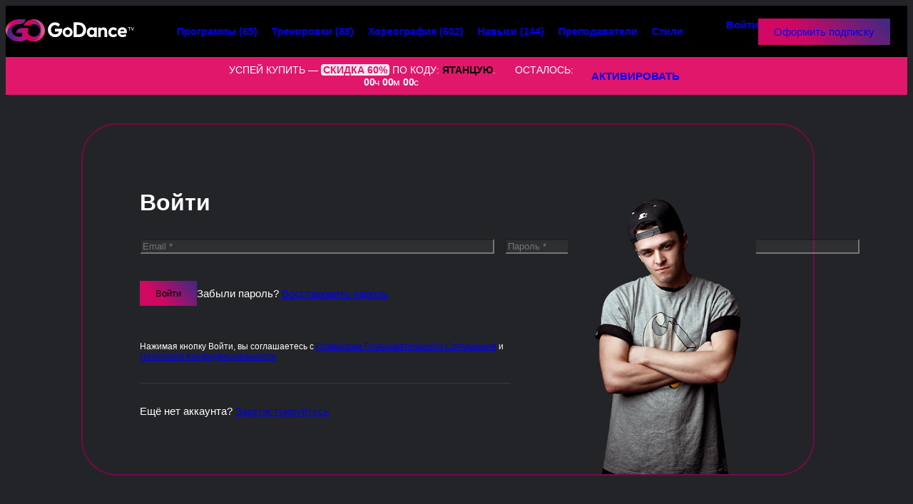

--- FILE ---
content_type: text/html; charset=utf-8
request_url: https://godance.tv/login?destination=classes%2F139
body_size: 8675
content:
<!doctype HTML>
<html lang="ru" dir="ltr" class="no-js" prefix="og: http://ogp.me/ns#">

<head>
    <title>Авторизация</title>
    <meta name="author" content="https://godance.tv" />
    <meta name="reply-to" content="info@godance.tv" />
    <meta name="copyright" content="GoDance.tv" />
        <meta http-equiv="Reply-to" content="info@godance.tv" />
    <meta http-equiv="cleartype" content="on" />
    <meta http-equiv="X-UA-Compatible" content="IE=edge" />
    <meta http-equiv="imagetoolbar" content="no" />
    <meta name="application-name" content="GoDance.tv" />
    <meta name="apple-mobile-web-app-title" content="GoDance.tv" />

    <meta name="theme-color" content="#0f0f10" />
    <!-- iOS Safari -->
    <meta name="apple-mobile-web-app-capable" content="yes" />
    <meta name="apple-mobile-web-app-status-bar-style" content="black-translucent" />

    <meta name='msapplication-starturl' content='/' />
    <meta name="msapplication-square70x70logo" content="/favicons/ms-icon-70x70.png" />
    <meta name="msapplication-square150x150logo" content="/favicons/ms-icon-150x150.png" />
    <meta name="msapplication-square310x310logo" content="/favicons/ms-icon-310x310.png" />
    <meta name="apple-mobile-web-app-capable" content="yes" />
    <meta name="mobile-web-app-capable" content="yes" />
    <meta name="apple-touch-fullscreen" content="YES" />
    <meta name="browsermode" content="application" />
    <meta name="x5-page-mode" content="app" />
    <meta name="screen-orientation" content="portrait" />
    <meta name="x5-orientation" content="portrait" />
    <meta name="apple-mobile-web-app-status-bar-style" content="black" />
    <meta name="HandheldFriendly" content="True" />
    <meta name="google" content="notranslate" />
    <link rel="apple-touch-icon-precomposed" sizes="57x57" href="/favicons/apple-touch-icon-57x57.png" />
    <link rel="apple-touch-icon-precomposed" sizes="60x60" href="/favicons/apple-touch-icon-60x60.png" />
    <link rel="apple-touch-icon-precomposed" sizes="72x72" href="/favicons/apple-touch-icon-72x72.png" />
    <link rel="apple-touch-icon-precomposed" sizes="114x114" href="/favicons/apple-touch-icon-114x114.png" />
    <link rel="apple-touch-icon-precomposed" sizes="144x144" href="/favicons/apple-touch-icon-144x144.png" />
    <link rel="apple-touch-startup-image" href="/favicons/apple-touch-startup-image-320x460.png" />
    <link rel="icon" type="image/png" sizes="32x32" href="/favicons/android-icon-32x32.png" />
    <link rel="icon" type="image/png" sizes="96x96" href="/favicons/android-icon-96x96.png" />
    <link rel="icon" type="image/png" sizes="192x192" href="/favicons/android-icon-192x192.png" />
    <link rel="manifest" href="/manifest.json?v=1" />
    <link rel="pwa-setup" href="/manifest.json?v=1" />
    <link rel="manifest" href="/manifest.webmanifest?v=1" />
    <link rel="dns-prefetch" href="https://fonts.googleapis.com" />
    <link rel="dns-prefetch" href="//cdnjs.cloudflare.com" />
    <link rel="dns-prefetch" href="//html5shiv.googlecode.com" />
    <meta http-equiv="Content-Type" content="text/html; charset=utf-8" />
<link rel="shortcut icon" href="https://godance.tv/favicon.ico" type="image/x-icon" />
<meta name="viewport" content="width=device-width" />
<meta name="og:title" content="Авторизация" />
<meta name="og:image" content="https://godance.tv/logoinst.png" />
<meta name="og:site_name" content="GODANCE" />
    <link rel="stylesheet"  href="/src/themes/main/src/Plugins/layout/-page/page.css?H" />
<link rel="stylesheet"  href="/lib/xlogic/modules/xoverlay/src/Plugins/client/xpopup/src/css/xpopup.css?H" />
<link rel="stylesheet"  href="/lib/xlogic/modules/xoverlay/src/Plugins/client/xpopup/src/css/xpopup-animations.css?H" />
<link rel="stylesheet"  href="/lib/xlogic/modules/xoverlay/src/Plugins/client/xpopup/src/css/xpopup-skins.css?H" />
<link rel="stylesheet"  href="/lib/xlogic/modules/xtools/src/Plugins/client/xtippy/theme-light.css?H" />
<link rel="stylesheet"  href="/lib/xlogic/modules/xusers/modules/xoauth/src/Plugins/client/xoauth/xoauth.css?H" />
<link rel="stylesheet"  href="/lib/contrib/modules/system/src/Plugins/client/icheck/default.css?H" />
<link rel="stylesheet"  href="/lib/contrib/modules/system/src/Plugins/client/xanimate/ver411/animate.min.css?H" />
<link rel="stylesheet"  href="/lib/contrib/modules/system/src/Plugins/client/xnotify/xnotify.min.css?H" />
<link rel="stylesheet"  href="/lib/xlogic/modules/xalbum/src/Plugins/client/xalbumlib/xalbumlib.css?H" />
<link rel="stylesheet"  href="/lib/xlogic/modules/xnodes/src/Plugins/client/xbbcode/xbbcode.css?H" />
<link rel="stylesheet"  href="/lib/xlogic/modules/xnodes/src/Plugins/client/xnodesmap/xnodesmap.css?H" />
<link rel="stylesheet"  href="/lib/xlogic/modules/xnodes/src/Plugins/client/xmosaic/xmosaic.css?H" />
<link rel="stylesheet"  href="/lib/xlogic/modules/xtags/src/Plugins/client/xtagshash/xtagshash.css?H" />
<link rel="stylesheet"  href="/lib/xlogic/modules/xtools/src/Plugins/client/xcountdownlight/xcountdown.light.css?H" />
<link rel="stylesheet"  href="/lib/contrib/modules/system/src/Plugins/widget/password/password.css?H" />
<link rel="stylesheet"  href="/src/themes/main/src/Plugins/client/~theme/css/cssvars.css?H" />
<link rel="stylesheet"  href="/lib/contrib/themes/bootstrap3/src/Plugins/client/theme/vendor/bootstrap/dist/css/bootstrap.min.css?H" />
<link rel="stylesheet"  href="/lib/contrib/themes/bootstrap3/src/Plugins/client/theme/vendor/bootstrap/dist/css/bootstrap-theme.min.css?H" />
<link rel="stylesheet"  href="/src/themes/main/src/Plugins/client/~theme/css/fonts/stylesheet.css?H" />
<link rel="stylesheet"  href="/lib/contrib/themes/bootstrap3/src/Plugins/client/theme/fonts/roboto.min.css?H" />
<link rel="stylesheet"  href="/lib/contrib/themes/bootstrap3/src/Plugins/client/theme/vendor/fontawesome/css/all.min.css?H" />
<link rel="stylesheet"  href="/src/themes/main/src/Plugins/client/~theme/css/general.css?H" />
<link rel="stylesheet"  href="/src/themes/main/src/Plugins/client/~theme/css/forms.css?H" />
<link rel="stylesheet"  href="/src/themes/main/src/Plugins/client/~theme/css/elements.css?H" />
<link rel="stylesheet"  href="/src/themes/main/src/Plugins/client/~theme/css/override.css?H" />
<link rel="stylesheet"  href="/src/themes/main/src/Plugins/client/~theme/css/override_bs.css?H" />
<link rel="stylesheet"  href="/src/themes/main/src/Plugins/widget/-form-login/form-login.css?H" />
<link rel="stylesheet"  href="/src/themes/main/src/Plugins/widget/-master-user-login/master-user-login.css?H" />
<link rel="stylesheet"  href="/src/themes/main/src/Plugins/widget/master-user/master-user--top-notices/master-user--top-notices.css?H" />
<link rel="stylesheet"  href="/src/themes/main/src/Plugins/widget/block/block-header-user-actions/block-header-user-actions.css?H" />
<link rel="stylesheet"  href="/src/themes/main/src/Plugins/widget/block/-block-header/block-header.css?H" />
<link rel="stylesheet"  href="/src/themes/main/src/Plugins/widget/block/-block-footer/block-footer.css?H" />


    <script  src="/lib/core//misc/HackTimer.min.js?H"></script>
<script  src="/lib/core//misc/jquery.min.js?H"></script>
<script  src="/lib/core//misc/jquery-migrate.js?H"></script>
<script  src="/lib/core//misc/xsyst.js?H"></script>
<script  src="/lib/core//misc/ajax-responder.js?H"></script>
<script  src="/lib/core//misc/jquery.form.js?H"></script>
<script  src="/sites/default/files/languages/ru_8efdcfdd4c2b8eae2a68e69404195066.js?H"></script>
<script  src="/lib/contrib/modules/system/src/Plugins/client/jquery_once/ver212/jquery.once.js?H"></script>
<script  src="/lib/contrib/modules/system/src/Plugins/client/xconfirm/jquery.xconfirm.js?H"></script>
<script  src="/lib/contrib/modules/system/src/Plugins/client/xcookie/jquery.xcookie.js?H"></script>
<script  src="/lib/xlogic/modules/xoverlay/src/Plugins/client/ctools_ajax_extra/ctools_ajax_extra.js?H"></script>
<script  src="/lib/xlogic/modules/xoverlay/src/Plugins/client/xpopup/src/js/jquery.xpopup.js?H"></script>
<script  src="/lib/xlogic/modules/xoverlay/src/Plugins/client/xpopup/src/js/xpopup_storage.js?H"></script>
<script  src="/lib/xlogic/modules/xoverlay/src/Plugins/client/xpopup/src/js/xpopup_window_ctrl.js?H"></script>
<script  src="/lib/xlogic/modules/xoverlay/src/Plugins/client/xpopup/src/js/xpopup_types.js?H"></script>
<script  src="/lib/xlogic/modules/xoverlay/src/Plugins/client/xpopup/src/js/xpopup_autorun.js?H"></script>
<script  src="/lib/xlogic/modules/xtools/src/Plugins/client/xtouchswipe/jquery.touchSwipe.min.js?H"></script>
<script  src="/lib/xlogic/modules/xtools/src/Plugins/client/xstorage/ver021/simpleStorage.min.js?H"></script>
<script  src="/lib/xlogic/modules/xtools/src/Plugins/client/tippyjs/ver435/popper.min.js?H"></script>
<script  src="/lib/xlogic/modules/xtools/src/Plugins/client/tippyjs/ver435/index.all.min.js?H"></script>
<script  src="/lib/xlogic/modules/xtools/src/Plugins/client/xtippy/xtippy.js?H"></script>
<script  src="/lib/xlogic/modules/xusers/modules/xoauth/src/Plugins/client/xoauth/xoauth.js?H"></script>
<script  src="/lib/contrib/modules/system/src/Plugins/client/icheck/ver103/icheck.min.js?H"></script>
<script  src="/lib/contrib/modules/system/src/Plugins/client/icheck/xicheck.js?H"></script>
<script  src="/lib/contrib/modules/system/src/Plugins/client/xnotify/xnotify.js?H"></script>
<script  src="/lib/xlogic/modules/xtools/src/Plugins/client/imagesloaded/ver414/imagesloaded.pkgd.min.js?H"></script>
<script  src="/lib/xlogic/modules/xalbum/src/Plugins/client/xalbumlib/xalbumlib.js?H"></script>
<script  src="/lib/xlogic/modules/xad/src/Plugins/client/xad_banner_stat/jquery.xad_banner_stat.js?H"></script>
<script  src="/lib/xlogic/modules/xnodes/src/Plugins/client/xbbcode/xbbcode.js?H"></script>
<script  src="/lib/xlogic/modules/xnodes/src/Plugins/client/xnodesmap/xnodesmap.js?H"></script>
<script  src="/lib/xlogic/modules/xtools/src/Plugins/client/geoposition/ver048/geo.min.js?H"></script>
<script  src="/lib/xlogic/modules/xnodes/src/Plugins/client/xmosaic/xmosaic.js?H"></script>
<script  src="/lib/xlogic/modules/xtags/src/Plugins/client/xtagshash/xtagshash.js?H"></script>
<script  src="/lib/xlogic/modules/xtools/src/Plugins/client/xdueljs/ver127/public/lib/duel.min.js?H"></script>
<script  src="/lib/xlogic/modules/xtools/src/Plugins/client/xdueljs/xdueljs.js?H"></script>
<script  src="/lib/xlogic/modules/xtools/src/Plugins/client/xcountdownlight/xcountdown.light.js?H"></script>
<script  src="/lib/contrib/themes/bootstrap3/src/Plugins/client/theme/vendor/bootstrap/dist/js/bootstrap.min.js?H"></script>
<script  src="/src/themes/main/src/Plugins/client/~theme/js/init.js?H"></script>
<script>jQuery.extend(XSyst.settings, { "basePath": "\u002F", "xnotify": { "sound": true }, "XUsers": { "current": { "uid": 0, "name": null, "fullname": null, "shortname": null, "picture": null, "access": null, "timezone": null, "language": null, "updated": 1769413943 } }, "baseUrl": "https:\u002F\u002Fgodance.tv", "siteName": "GODANCE", "viewMobile": false, "viewWebView": false, "theme": "main", "themes": { "main": "main", "mainbase": "mainbase", "bootstrap3": "bootstrap3" }, "is_admin_theme": false, "defaults": { "xnotify": { "skin": "default", "position": "bottom-left", "animation": "", "errorSkin": "dark", "errorPosition": "top-right" } }, "XPolling": { "debug": 0, "alwaysActive": 0, "maxEmptyPings": 10, "baseTimeoutStep": "2000", "inactiveTabTimeoutStep": 7000 }, "bodyIndentationTop": 0 });</script>
<script>let time = new Date().getTime();
        XSyst.settings.clientTime = Math.round(time / 1000);
        XSyst.settings.serverTime = 1769413943;
        XSyst.settings.diffClientServerTimeSec = Math.round(XSyst.settings.serverTime - XSyst.settings.clientTime);
</script>
    <!--<script type="text/javascript" src="/pwa.js"></script>
    <script type="text/javascript" src="/pwainstall.js"></script>-->
                <!-- Google Tag Manager -->
        <!--<script>
            (function(w, d, s, l, i) {
                w[l] = w[l] || [];
                w[l].push({
                    'gtm.start': new Date().getTime(),
                    event: 'gtm.js'
                });
                var f = d.getElementsByTagName(s)[0],
                    j = d.createElement(s),
                    dl = l != 'dataLayer' ? '&l=' + l : '';
                j.async = true;
                j.src =
                    'https://www.googletagmanager.com/gtm.js?id=' + i + dl;
                f.parentNode.insertBefore(j, f);
            })(window, document, 'script', 'dataLayer', 'GTM-KV6BMQ8');
        </script>-->
        <!-- End Google Tag Manager -->
        <!-- Yandex.Metrika counter -->
        <script type="text/javascript" >
        (function(m,e,t,r,i,k,a){m[i]=m[i]||function(){(m[i].a=m[i].a||[]).push(arguments)};
        m[i].l=1*new Date();
        for (var j = 0; j < document.scripts.length; j++) {if (document.scripts[j].src === r) { return; }}
        k=e.createElement(t),a=e.getElementsByTagName(t)[0],k.async=1,k.src=r,a.parentNode.insertBefore(k,a)})
        (window, document, "script", "https://mc.yandex.ru/metrika/tag.js", "ym");

        ym(41907174, "init", {
                clickmap:true,
                trackLinks:true,
                accurateTrackBounce:true,
                webvisor:true
        });
        </script>
        <noscript><div><img src="https://mc.yandex.ru/watch/41907174" style="position:absolute; left:-9999px;" alt="" /></div></noscript>
        <!-- /Yandex.Metrika counter -->
         <!-- Top.Mail.Ru counter -->
        <script type="text/javascript">
        var _tmr = window._tmr || (window._tmr = []);
        _tmr.push({id: "3327139", type: "pageView", start: (new Date()).getTime()});
        (function (d, w, id) {
        if (d.getElementById(id)) return;
        var ts = d.createElement("script"); ts.type = "text/javascript"; ts.async = true; ts.id = id;
        ts.src = "https://top-fwz1.mail.ru/js/code.js";
        var f = function () {var s = d.getElementsByTagName("script")[0]; s.parentNode.insertBefore(ts, s);};
        if (w.opera == "[object Opera]") { d.addEventListener("DOMContentLoaded", f, false); } else { f(); }
        })(document, window, "tmr-code");
        </script>
        <noscript><div><img src="https://top-fwz1.mail.ru/counter?id=3327139;js=na" style="position:absolute;left:-9999px;" alt="Top.Mail.Ru" /></div></noscript>
        <!-- /Top.Mail.Ru counter -->
        
            <!-- Carrot quest BEGIN -->
        <script type="text/javascript">
        !function(){function t(t,e){return function(){window.carrotquestasync.push(t,arguments)}}if("undefined"==typeof carrotquest){var e=document.createElement("script");e.type="text/javascript",e.async=!0,e.src="https://cdn.carrotquest.app/api.min.js",document.getElementsByTagName("head")[0].appendChild(e),window.carrotquest={},window.carrotquestasync=[],carrotquest.settings={};for(var n=["connect","track","identify","auth","onReady","addCallback","removeCallback","trackMessageInteraction"],a=0;a<n.length;a++)carrotquest[n[a]]=t(n[a])}}(),carrotquest.connect("64067-bac800b544e5c74c8f2e8bbdfa");
        </script>
        <!-- Carrot quest END -->
        <!--<script src="//code.jivo.ru/widget/PNa7XddWzu" async></script>-->
    </head>

<body class=" b-page-login _user_anon">
            <!-- Google Tag Manager (noscript) -->
        <!--<noscript><iframe src="https://www.googletagmanager.com/ns.html?id=GTM-KV6BMQ8" height="0" width="0" style="display:none;visibility:hidden"></iframe></noscript>-->
        <!-- End Google Tag Manager (noscript) -->
     
    <div class="b-page">
    <div class="b-page__inner">
        <div class='b-xl__region b-xl-page__page-header '><div class='b-xl__block b-xl-page__page-header-block ' ><div class='b-xl-page__page-header-block-content'><div class="b-block-header__wrapper">
    <header  class="b-block-header  clearfix"   itemscope itemtype="https://schema.org/WPHeader">
        <div class="container">
            <meta itemprop="headline" content="GODANCE" />
            <meta itemprop="description" content="" />
            <div class="b-block-header__inner ">
                <div class="b-block-header__logo ">
                    <a href="/" rel="home" class="b-block-header__logo-link _format_normal">
                        <img src="/logo/logo.svg" class="b-block-header__logo-img" alt="GODANCE" />
                    </a>
                </div>
                
                
                <nav class="b-block-header__menu">
                                                                        <i class="b-block-header__menu-toggler visible-xs visible-sm"> </i>
                        
                        <ul class="b-block-header__menu-list " itemscope itemtype="https://schema.org/SiteNavigationElement">
                                                            <li class="b-block-header__menu-item _item_0">
                                    <a href="/programms" class="b-block-header__menu-link vibrate"  itemprop="url">
                                        <span class="b-block-header__menu-link-inner">
                                            Программы                                                                                            <span title="">(65)</span>
                                                                                    </span>
                                    </a>
                                </li>
                                                            <li class="b-block-header__menu-item _item_1">
                                    <a href="/training" class="b-block-header__menu-link vibrate"  itemprop="url">
                                        <span class="b-block-header__menu-link-inner">
                                            Тренировки                                                                                            <span title="">(88)</span>
                                                                                    </span>
                                    </a>
                                </li>
                                                            <li class="b-block-header__menu-item _item_2">
                                    <a href="/classes" class="b-block-header__menu-link vibrate"  itemprop="url">
                                        <span class="b-block-header__menu-link-inner">
                                            Хореография                                                                                            <span title="">(602)</span>
                                                                                    </span>
                                    </a>
                                </li>
                                                            <li class="b-block-header__menu-item _item_3">
                                    <a href="/skills" class="b-block-header__menu-link vibrate"  itemprop="url">
                                        <span class="b-block-header__menu-link-inner">
                                            Навыки                                                                                            <span title="">(144)</span>
                                                                                    </span>
                                    </a>
                                </li>
                                                            <li class="b-block-header__menu-item _item_4">
                                    <a href="/teachers" class="b-block-header__menu-link vibrate"  itemprop="url">
                                        <span class="b-block-header__menu-link-inner">
                                            Преподаватели                                                                                    </span>
                                    </a>
                                </li>
                                                            <li class="b-block-header__menu-item _item_5">
                                    <a href="/styles" class="b-block-header__menu-link vibrate"  itemprop="url">
                                        <span class="b-block-header__menu-link-inner">
                                            Стили                                                                                    </span>
                                    </a>
                                </li>
                            
                                                    </ul>
                                    </nav>

                <div class="text-nowrap b-block-header__account _anon ">
                        <div class="b-block-header-user-actions ">
        <a href="/login?destination=classes%2F139" class="b-block-header__signin btn btn-sm btn-outline-default">Войти</a>
        <a href="/subscription" class="b-block-header__signup  btn btn-sm btn-primary ">Оформить подписку</a>
    </div>
                    
                    
                                    </div>
            </div>
        </div> <!-- /container -->
    </header>
</div>
<div  class="b-master-user--top-notices _view-promocode"   >
    <div class="container">
        <div class="b-master-user--top-notices__inner">
            <div class="b-master-user--top-notices__title">
                <i class="b-ico b-ico-dance"></i> УСПЕЙ КУПИТЬ — <span class="b-master-user--top-notices__discount">СКИДКА 60%</span> <br />ПО КОДУ: <span class="b-master-user--top-notices__promocode">ятанцую</span>. <br /><i class="b-ico b-ico-alarm"></i>ОСТАЛОСЬ: <div class="b-xcountdownlight _skin_light" data-negative="0" data-time="26 january 2026 00:52:23" data-curtime="25 january 2026 23:52:23">
        
    <div class="b-xcountdownlight__el _days"><span class="b-xcountdownlight__el-value">00</span><div class="b-xcountdownlight__el-lable">дней</div></div><div class="b-xcountdownlight__el _hours"><span class="b-xcountdownlight__el-value">00</span><div class="b-xcountdownlight__el-lable">часов</div></div><div class="b-xcountdownlight__el _minutes"><span class="b-xcountdownlight__el-value">00</span><div class="b-xcountdownlight__el-lable">мин</div></div><div class="b-xcountdownlight__el _seconds"><span class="b-xcountdownlight__el-value">00</span><div class="b-xcountdownlight__el-lable">сек</div></div></div>            </div>

                            <div class="b-master-user--top-notices__action">
                    <a href="/subscription" class="btn btn-sm btn-default b-master-user--top-notices__btn ">АКТИВИРОВАТЬ</a>
                </div>
                    </div>
    </div>
</div></div></div></div>        
                
        <div class="b-page-main">
            <div class="container">
                                                <div class='b-xl__region b-xl-page__main '><div class='b-xl__block b-xl-page__main-block b-xl-block_main-content' ><div class='b-xl-page__main-block-content'><div  class="b-master-user-login"   >
    <div class="b-master-user-login__inner">
        <h1>
            Войти
        </h1>
        <form action="/login"  accept-charset="UTF-8" method="post" id="form-login" class='b-form-login b-form-login-full _mail b-form_form-id_form_login' >
<div><div  class="b-form-login"   >
    <div class='b-form-login__row1'>
        <div  class='form-group form-item form-item-name form-item-has-label form-item-required' >

    
    
                        <span class="form-item__value-wrapper">
                                    <input type="text" maxlength="64" name="name" id="edit-name" size="60" value=""  tabindex='1'  placeholder='Email *'  class='form-text form-control required'  />                                    </span>
            
    
    
    </div>
        <div  class='form-group form-item form-item-pass form-item-has-label form-item-required' >

    
    
                        <span class="form-item__value-wrapper">
                                    <input type="password" name="pass" id="edit-pass"  maxlength="128"  minlength="3" size="60"  tabindex='2'  placeholder='Пароль *'  class='form-text required form-control'  />                                    </span>
            
    
    
    </div>
    </div>
    <div class='b-form-login__row2'>
        <div class="b-form-login__action"><input type="submit" name="op" id="edit-submit" value="Войти"  tabindex='4'  class=' btn btn-primary form-submit'  />
</div>        <div>
            Забыли пароль? <a href="/pass" class='b-form-login__restore-pass' >Восстановить пароль</a>        </div>
    </div>

    <div class='b-form-login__row3'>
        Нажимая кнопку Войти, вы соглашаетесь с <a href="/terms" class='ctools-use-modal jslink'  data-xpopup-header-sticked='true'  target='_blank' >Правилами Пользовательского Соглашения</a> и <a href="/policyconfrus" class='ctools-use-modal jslink'  data-xpopup-header-sticked='true'  target='_blank' >Политикой Конфиденциальности</a>    </div>

    <div class='b-form-login__row4'>
        Ещё нет аккаунта? <a href="/subscription">Зарегистрируйтесь</a>    </div>


    <div class='b-form-login__system-form-data' style='display:none;'><a href="/pass" class='b-form-login__forget-link ' >Забыли пароль?</a><input type="hidden" name="form_build_id" id="form-VHfYeanDCcbrDwkqIgFp9iSN8hivIPPbEYsCiEhm8_A" value="form-VHfYeanDCcbrDwkqIgFp9iSN8hivIPPbEYsCiEhm8_A"  />
<input type="hidden" name="form_id" id="edit-form-login" value="form_login"  />
<div  class='checkbox form-item-remember-me form-item-no-label' >

    
    
                        <span class="form-item__value-wrapper">
                                    <label class="option" for="edit-remember-me"><input type="checkbox" name="remember_me" id="edit-remember-me" value="1"  checked="checked"  tabindex='3'  class='form-checkbox'  /> Запомнить?</label>                                    </span>
            
    
    
    </div>
<div class="b-xoauth-buttons" >
            <div class="b-xoauth-buttons__label">
            или войдите с помощью соц. сети        </div>
        <a href="javascript: void(0);" onClick="xoauthLinker('https://www.facebook.com/dialog/oauth?client_id=503357473486971&response_type=code&redirect_uri=https%3A%2F%2Fgodance.tv%2Fxoauth%2Fconnect%2Ffacebook%3Fdestination%3Dclasses%252F139&scope=', $(this));"  class='b-xoauth-action b-xoauth-action-connect b-xoauth-action-connect-facebook action-connect action-connect-facebook'  rel='facebook' >
    <i class="b-xoauth-action__icon icon"></i>
    <i class="b-xoauth-action__loader loader"></i>
    FaceBook</a><a href="javascript: void(0);" onClick="xoauthLinker('https://connect.mail.ru/oauth/authorize?client_id=762870&response_type=code&redirect_uri=https%3A%2F%2Fgodance.tv%2Fxoauth%2Fconnect%2Fmail%3Fdestination%3Dclasses%252F139&scope=', $(this));"  class='b-xoauth-action b-xoauth-action-connect b-xoauth-action-connect-mail action-connect action-connect-mail'  rel='mail' >
    <i class="b-xoauth-action__icon icon"></i>
    <i class="b-xoauth-action__loader loader"></i>
    Mail.ru</a><a href="javascript: void(0);" onClick="xoauthLinker('https://oauth.vk.com/authorize?client_id=6774286&response_type=code&redirect_uri=https%3A%2F%2Fgodance.tv%2Fxoauth%2Fconnect%2Fvk%3Fdestination%3Dclasses%252F139&scope=', $(this));"  class='b-xoauth-action b-xoauth-action-connect b-xoauth-action-connect-vk action-connect action-connect-vk'  rel='vk' >
    <i class="b-xoauth-action__icon icon"></i>
    <i class="b-xoauth-action__loader loader"></i>
    ВКонтакте</a></div></div></div>
</div></form>
    </div>
    <div class="b-master-user-login__sidebar">
        <div class="b-master-user-login__image b-image-pane"></div>
    </div>
</div></div></div></div>            </div>
        </div>
        
        <div class='b-xl__region b-xl-page__page-footer '><div class='b-xl__block b-xl-page__page-footer-block ' ><div class='b-xl-page__page-footer-block-content'><div  class="b-block-footer"  >

    <div class="container">
        <footer itemscope itemtype="https://schema.org/WPFooter">
                            <ul class="b-footer-xmenu__items" itemscope itemtype="https://schema.org/SiteNavigationElement">
                                            <li class="b-footer-xmenu__item _item_0">
                            <a href="/about" class="b-footer-xmenu__item-link"  itemprop="url">О проекте</a>
                        </li>
                                            <li class="b-footer-xmenu__item _item_1">
                            <a href="/terms" class="b-footer-xmenu__item-link"  itemprop="url">Договор оферты</a>
                        </li>
                                            <li class="b-footer-xmenu__item _item_2">
                            <a href="/policyconfrus" class="b-footer-xmenu__item-link"  itemprop="url">Политика конфидициальности</a>
                        </li>
                                            <li class="b-footer-xmenu__item _item_3">
                            <a href="/cookies" class="b-footer-xmenu__item-link ctools-use-modal"  itemprop="url">Cookies</a>
                        </li>
                                            <li class="b-footer-xmenu__item _item_4">
                            <a href="/feedback" class="b-footer-xmenu__item-link ctools-use-modal"  itemprop="url">Обратная связь</a>
                        </li>
                                            <li class="b-footer-xmenu__item _item_5">
                            <a href="/blog" class="b-footer-xmenu__item-link"  itemprop="url">Блог</a>
                        </li>
                                            <li class="b-footer-xmenu__item _item_6">
                            <a href="/partnerstart" class="b-footer-xmenu__item-link"  itemprop="url">Партнерская программа</a>
                        </li>
                                    </ul>
                                        <div class="b-block-footer__copyright hidden-xs">
                    Права на оригинальные тексты, а также на подбор и расположение материалов принадлежат проекту GODANCE, © 2016 — 2026                </div>
                <div class="b-block-footer__copyright visible-xs">
                    GODANCE, &copy; <span itemprop="copyrightYear">2026</span>
                </div>
                    </footer>
    </div>
</div>
    <div style="display: none;">
        <!-- Chatra {literal} -->
<script>
    (function(d, w, c) {
        w.ChatraID = 'DX3vg94gzMA463wde';
        var s = d.createElement('script');
        w[c] = w[c] || function() {
            (w[c].q = w[c].q || []).push(arguments);
        };
        s.async = true;
        s.src = 'https://call.chatra.io/chatra.js';
        if (d.head) d.head.appendChild(s);
    })(document, window, 'Chatra');
</script>
<!-- /Chatra {/literal} -->

<script src="https://app.getreview.io/tags/VB7VbZmIftmsE8FL/sdk.js" async></script>    </div></div></div></div>    </div>
</div>                <div  class="b-closure"  >
            <div id="xbookmark-anon-hint" style="display: none;">
        Функция добавления в закладки доступна только авторизованным 
        пользователям. Зарегистрируйтесь или войдите в свой 
        аккаунт.</div>


<!-- Version: 2.33.1 (#2025-10-21) -->

        </div>
<script  defer src="/lib/contrib/modules/system/src/Plugins/widget/textfield/textfield.js?H"></script>
<script  defer src="/lib/contrib/modules/system/src/Plugins/widget/password/password.js?H"></script>
<script  defer src="/src/themes/main/src/Plugins/widget/block/-block-header/block-header.js?H"></script>
<script>
jQuery.extend(XSyst.css, {"\/lib\/xlogic\/modules\/xoverlay\/src\/Plugins\/client\/xpopup\/src\/css\/xpopup.css":1,"\/lib\/xlogic\/modules\/xoverlay\/src\/Plugins\/client\/xpopup\/src\/css\/xpopup-animations.css":1,"\/lib\/xlogic\/modules\/xoverlay\/src\/Plugins\/client\/xpopup\/src\/css\/xpopup-skins.css":1,"\/lib\/xlogic\/modules\/xtools\/src\/Plugins\/client\/xtippy\/theme-light.css":1,"\/src\/themes\/main\/src\/Plugins\/client\/~theme\/css\/cssvars.css":1,"\/lib\/contrib\/themes\/bootstrap3\/src\/Plugins\/client\/theme\/vendor\/bootstrap\/dist\/css\/bootstrap.min.css":1,"\/lib\/contrib\/themes\/bootstrap3\/src\/Plugins\/client\/theme\/vendor\/bootstrap\/dist\/css\/bootstrap-theme.min.css":1,"\/src\/themes\/main\/src\/Plugins\/client\/~theme\/css\/fonts\/stylesheet.css":1,"\/lib\/contrib\/themes\/bootstrap3\/src\/Plugins\/client\/theme\/fonts\/roboto.min.css":1,"\/lib\/contrib\/themes\/bootstrap3\/src\/Plugins\/client\/theme\/vendor\/fontawesome\/css\/all.min.css":1,"\/src\/themes\/main\/src\/Plugins\/client\/~theme\/css\/general.css":1,"\/src\/themes\/main\/src\/Plugins\/client\/~theme\/css\/forms.css":1,"\/src\/themes\/main\/src\/Plugins\/client\/~theme\/css\/elements.css":1,"\/src\/themes\/main\/src\/Plugins\/client\/~theme\/css\/override.css":1,"\/src\/themes\/main\/src\/Plugins\/client\/~theme\/css\/override_bs.css":1,"\/lib\/xlogic\/modules\/xusers\/modules\/xoauth\/src\/Plugins\/client\/xoauth\/xoauth.css":1,"\/src\/themes\/main\/src\/Plugins\/widget\/-form-login\/form-login.css":1,"\/lib\/contrib\/modules\/system\/src\/Plugins\/widget\/password\/password.css":1,"\/src\/themes\/main\/src\/Plugins\/widget\/-master-user-login\/master-user-login.css":1,"\/lib\/contrib\/modules\/system\/src\/Plugins\/client\/icheck\/default.css":1,"\/lib\/contrib\/modules\/system\/src\/Plugins\/client\/xanimate\/ver411\/animate.min.css":1,"\/lib\/contrib\/modules\/system\/src\/Plugins\/client\/xnotify\/xnotify.min.css":1,"\/lib\/xlogic\/modules\/xalbum\/src\/Plugins\/client\/xalbumlib\/xalbumlib.css":1,"\/lib\/xlogic\/modules\/xnodes\/src\/Plugins\/client\/xbbcode\/xbbcode.css":1,"\/lib\/xlogic\/modules\/xnodes\/src\/Plugins\/client\/xnodesmap\/xnodesmap.css":1,"\/lib\/xlogic\/modules\/xnodes\/src\/Plugins\/client\/xmosaic\/xmosaic.css":1,"\/lib\/xlogic\/modules\/xtags\/src\/Plugins\/client\/xtagshash\/xtagshash.css":1,"\/lib\/xlogic\/modules\/xtools\/src\/Plugins\/client\/xcountdownlight\/xcountdown.light.css":1,"\/src\/themes\/main\/src\/Plugins\/widget\/master-user\/master-user--top-notices\/master-user--top-notices.css":1,"\/src\/themes\/main\/src\/Plugins\/widget\/block\/block-header-user-actions\/block-header-user-actions.css":1,"\/src\/themes\/main\/src\/Plugins\/widget\/block\/-block-header\/block-header.css":1,"\/src\/themes\/main\/src\/Plugins\/widget\/block\/-block-footer\/block-footer.css":1,"\/src\/themes\/main\/src\/Plugins\/layout\/-page\/page.css":1} );
</script>
<script>
jQuery.extend(XSyst.scripts, {"\/lib\/contrib\/modules\/system\/src\/Plugins\/client\/jquery_once\/ver212\/jquery.once.js":1,"\/lib\/contrib\/modules\/system\/src\/Plugins\/client\/xconfirm\/jquery.xconfirm.js":1,"\/lib\/contrib\/modules\/system\/src\/Plugins\/client\/xcookie\/jquery.xcookie.js":1,"\/lib\/xlogic\/modules\/xoverlay\/src\/Plugins\/client\/ctools_ajax_extra\/ctools_ajax_extra.js":1,"\/lib\/xlogic\/modules\/xoverlay\/src\/Plugins\/client\/xpopup\/src\/js\/jquery.xpopup.js":1,"\/lib\/xlogic\/modules\/xoverlay\/src\/Plugins\/client\/xpopup\/src\/js\/xpopup_storage.js":1,"\/lib\/xlogic\/modules\/xoverlay\/src\/Plugins\/client\/xpopup\/src\/js\/xpopup_window_ctrl.js":1,"\/lib\/xlogic\/modules\/xoverlay\/src\/Plugins\/client\/xpopup\/src\/js\/xpopup_types.js":1,"\/lib\/xlogic\/modules\/xoverlay\/src\/Plugins\/client\/xpopup\/src\/js\/xpopup_autorun.js":1,"\/lib\/xlogic\/modules\/xtools\/src\/Plugins\/client\/xtouchswipe\/jquery.touchSwipe.min.js":1,"\/lib\/xlogic\/modules\/xtools\/src\/Plugins\/client\/xstorage\/ver021\/simpleStorage.min.js":1,"\/lib\/xlogic\/modules\/xtools\/src\/Plugins\/client\/tippyjs\/ver435\/popper.min.js":1,"\/lib\/xlogic\/modules\/xtools\/src\/Plugins\/client\/tippyjs\/ver435\/index.all.min.js":1,"\/lib\/xlogic\/modules\/xtools\/src\/Plugins\/client\/xtippy\/xtippy.js":1,"\/lib\/contrib\/themes\/bootstrap3\/src\/Plugins\/client\/theme\/vendor\/bootstrap\/dist\/js\/bootstrap.min.js":1,"\/src\/themes\/main\/src\/Plugins\/client\/~theme\/js\/init.js":1,"\/lib\/xlogic\/modules\/xusers\/modules\/xoauth\/src\/Plugins\/client\/xoauth\/xoauth.js":1,"\/lib\/contrib\/modules\/system\/src\/Plugins\/widget\/textfield\/textfield.js":1,"\/lib\/contrib\/modules\/system\/src\/Plugins\/widget\/password\/password.js":1,"\/lib\/contrib\/modules\/system\/src\/Plugins\/client\/icheck\/ver103\/icheck.min.js":1,"\/lib\/contrib\/modules\/system\/src\/Plugins\/client\/icheck\/xicheck.js":1,"\/lib\/contrib\/modules\/system\/src\/Plugins\/client\/xnotify\/xnotify.js":1,"\/lib\/xlogic\/modules\/xtools\/src\/Plugins\/client\/imagesloaded\/ver414\/imagesloaded.pkgd.min.js":1,"\/lib\/xlogic\/modules\/xalbum\/src\/Plugins\/client\/xalbumlib\/xalbumlib.js":1,"\/lib\/xlogic\/modules\/xad\/src\/Plugins\/client\/xad_banner_stat\/jquery.xad_banner_stat.js":1,"\/lib\/xlogic\/modules\/xnodes\/src\/Plugins\/client\/xbbcode\/xbbcode.js":1,"\/lib\/xlogic\/modules\/xnodes\/src\/Plugins\/client\/xnodesmap\/xnodesmap.js":1,"\/lib\/xlogic\/modules\/xtools\/src\/Plugins\/client\/geoposition\/ver048\/geo.min.js":1,"\/lib\/xlogic\/modules\/xnodes\/src\/Plugins\/client\/xmosaic\/xmosaic.js":1,"\/lib\/xlogic\/modules\/xtags\/src\/Plugins\/client\/xtagshash\/xtagshash.js":1,"\/lib\/xlogic\/modules\/xtools\/src\/Plugins\/client\/xdueljs\/ver127\/public\/lib\/duel.min.js":1,"\/lib\/xlogic\/modules\/xtools\/src\/Plugins\/client\/xdueljs\/xdueljs.js":1,"\/lib\/xlogic\/modules\/xtools\/src\/Plugins\/client\/xcountdownlight\/xcountdown.light.js":1,"\/src\/themes\/main\/src\/Plugins\/widget\/block\/-block-header\/block-header.js":1,"\/lib\/core\/\/misc\/HackTimer.min.js":1,"\/lib\/core\/\/misc\/jquery.min.js":1,"\/lib\/core\/\/misc\/jquery-migrate.js":1,"\/lib\/core\/\/misc\/xsyst.js":1,"\/lib\/core\/\/misc\/ajax-responder.js":1,"\/lib\/core\/\/misc\/jquery.form.js":1,"\/sites\/default\/files\/languages\/ru_8efdcfdd4c2b8eae2a68e69404195066.js":1} );
</script>
<script>
jQuery.extend(XSyst.inline_scripts, { "xconfirm_d75b88241a": 1, "ctools_ajax_extra_40cd750bba": 1, "xpopup_3820e4f92c": 1, "xtippy_9afe42a386": 1, "icheck_2fefe0083b": 1, "xad_banner_stat_d14405ec06": 1, "xmosaic_784b2e0f28": 1, "xbox_531462d009": 1, "xtagshash_cb1125f770": 1, "xcountdownlight_3f07105607": 1, "raw_3ed7600697": 1 } );
</script>
<script>XSyst.onReady('xconfirm_d75b88241a',function(context){ $('.xconfirm',context).once('xconfirm').xconfirm({ "_selector": ".xconfirm", "_plugin_id": "xconfirm_d75b88241a" }); } );
XSyst.onReady('ctools_ajax_extra_40cd750bba',function(context){ $.ctools_ajax_extra(context,{ "_plugin_id": "ctools_ajax_extra_40cd750bba" }); } );
XSyst.onReady('xpopup_3820e4f92c',function(context){ $('.b-xpopup-action',context).once('xpopup').xpopup({ "_selector": ".b-xpopup-action", "_plugin_id": "xpopup_3820e4f92c" }); } );
XSyst.onReady('xtippy_9afe42a386',function(context){ $('._xtip, .xtip, .b-xtip, .xtooltip',context).once('xtippy').xtippy({ "_selector": "._xtip, .xtip, .b-xtip, .xtooltip", "_plugin_id": "xtippy_9afe42a386" }); } );
XSyst.onReady('icheck_2fefe0083b',function(context){ $('input[type=checkbox]:not(._skip_icheck), input[type=radio]:not(._skip_icheck)',context).once('icheck').xicheck({ "checkboxClass": "icheckbox icheckbox_minimal-grey", "radioClass": "iradio iradio_minimal-grey", "_selector": "input[type=checkbox]:not(._skip_icheck), input[type=radio]:not(._skip_icheck)", "_plugin_id": "icheck_2fefe0083b" }); } );
XSyst.onReady('xad_banner_stat_d14405ec06',function(context){ $('.xad-banner-link',context).once('xad_banner_stat').xad_banner_stat({ "_selector": ".xad-banner-link", "_plugin_id": "xad_banner_stat_d14405ec06" }); } );
XSyst.onReady('xmosaic_784b2e0f28',function(context){ $('.b-grid:not(._manual)',context).once('xmosaic').xmosaic({ "rowHeight": 140, "margins": 5, "lastRow": "nojustify", "maxRowHeight": "100%", "_selector": ".b-grid:not(._manual)", "_plugin_id": "xmosaic_784b2e0f28" }); } );
XSyst.onReady('xbox_531462d009',function(context){ $('a:not(.ctools-use-ajax,.ctools-use-modal,.b-xpopup-action_processed)[rel^=xbox]',context).once('xbox').xbox({ "_selector": "a:not(.ctools-use-ajax,.ctools-use-modal,.b-xpopup-action_processed)[rel^=xbox]", "_plugin_id": "xbox_531462d009" }); } );
XSyst.onReady('xtagshash_cb1125f770',function(context){ $('.b-hash-link-intext',context).once('xtagshash').xtagshash({ "_selector": ".b-hash-link-intext", "_plugin_id": "xtagshash_cb1125f770" }); } );
XSyst.onReady('xcountdownlight_3f07105607',function(context){ $('.b-xcountdownlight',context).once('xcountdownlight').xcountdownlight({ "date": null, "format": "on", "_selector": ".b-xcountdownlight", "_plugin_id": "xcountdownlight_3f07105607" }); } );
</script>
    <i class="b-page-prefix"></i>
    <i class="b-page-suffix"></i>
</body>

</html>

--- FILE ---
content_type: text/css
request_url: https://godance.tv/src/themes/main/src/Plugins/layout/-page/page.css?H
body_size: 484
content:
.b-page-content-header {
  padding-top: var(--region--content-header_padding-top, 60px);
  padding-bottom: var(--region--content-header_padding-bottom, 60px);
  background-color: var(--region--content-header_bg);
  height: min-content;
}
.b-page-content-header h1 {
  margin-bottom: 0;
}

.b-page-main {
  background-color: var(--region--main_bg);
  padding-top: var(--region--main_padding-top, 60px);
  padding-bottom: var(--region--main_padding-bottom, 60px);
  min-height: 400px;
}

--- FILE ---
content_type: text/css
request_url: https://godance.tv/src/themes/main/src/Plugins/client/~theme/css/general.css?H
body_size: 1169
content:
html,
body {
	-webkit-overflow-scrolling: touch;
}

html {
	font-size: var(--global-font-size-base, 14px);
}

body * {
	outline: none !important;
}

body {
	background: var(--global-body-bg);
	font-family: var(--global-font-family-base);
	font-size: var(--global-font-size-base, 14px);
	-webkit-font-smoothing: antialiased;
	-moz-osx-font-smoothing: grayscale;
	color: var(--global-text-color);
	min-width: 320px;
}

html,
body,
.b-page,
.b-page__inner {
	min-height: 100vh;
}

/*.b-page__inner {
	display: grid;
	grid-template-rows: min-content min-content auto min-content;
}

@media (max-width: 767px) {
	.b-page__inner {
		display: block;
	}
}*/

ul {
	list-style-type: square;
	padding-left: 2em;
}

/* override bootstrap */
body p {
	margin: 0 0 1em;
}

/*body p:last-of-type {
	margin: 0;
}*/

img {
	max-width: 100%;
	height: auto;
}



/* End hide from IE-mac */
/*************************************************************/

h1,
.h1,
h2,
.h2,
h3,
.h3,
h4,
.h4,
h5,
.h5 {
	position: relative;
}

h1,
.h1 {
	font-size: var(--global-font-size-h1);
}

h2,
.h2 {
	font-size: var(--global-font-size-h2);
}

h3,
.h3 {
	font-size: var(--global-font-size-h3);
}

h4,
.h4 {
	font-size: var(--global-font-size-h4);
}

h5,
.h5 {
	font-size: var(--global-font-size-h5);
}

/*** Override elements ***/

/* General */
.description {
	line-height: 150%;
	margin-top: .2rem;
	margin-bottom: .75rem;
	color: var(--global-gray-light);
}


/*** xpager ***/

.xquery-pager-common {
	text-align: center;
}

.b-pager__prev-next {
	margin-bottom: 20px;
}

.b-pager__prev-next .b-pager-link:hover {
	text-decoration: none;
}

.pagination>li .dropdown-toggle,
.pagination>li>a,
.pagination>li>span {
	padding: 10px 16px;
}

/**
 * СТИЛИЗАЦИЯ СКРОЛЛ ЭЛЕМЕНТА
 */

html *::-webkit-scrollbar {
	/* background: transparent; */
	width: 9px;
	height: 9px;
}


html *::-webkit-scrollbar-track {
	background: rgba(0, 0, 0, .5);
	-webkit-box-shadow: none;
	-webkit-border-radius: 50px;
	border-radius: 50px;
	/* background: transparent;  */
}

html *::-webkit-scrollbar-thumb {
	border-radius: 50px;
	background: rgba(255, 255, 255, .1);
	-webkit-box-shadow: none;
	cursor: pointer;
}

html *::-webkit-scrollbar-thumb:hover {
	background: var(--global-brand-primary);
}

html>body::-webkit-scrollbar {
	background: auto;
}

html>body::-webkit-scrollbar-thumb {
	background: var(--global-brand-primary);
}




.b-styled-scrollbar::-webkit-scrollbar {
	background: transparent;
	width: 6px;
	height: 6px;
}


.b-styled-scrollbar::-webkit-scrollbar-track {
	border-radius: 0;
	background: rgba(255, 255, 255, .1);
	cursor: pointer;
}

.b-styled-scrollbar::-webkit-scrollbar-thumb {
	/* -webkit-border-radius: 50px; 
  border-radius: 50px;  */
	background: var(--global-brand-primary);
	box-shadow: none;
	cursor: pointer;
}

.b-styled-scrollbar::-webkit-scrollbar-thumb:hover {
	background: var(--global-brand-primary-lighter);
}

.b-styled-scrollbar::-webkit-scrollbar-thumb:window-inactive {
	background: #828a8d;
}

/* ПОВЕДЕНИЕ PLACEHOLDER */

input[placeholder] {
	text-overflow: ellipsis;
}

input::-moz-placeholder {
	text-overflow: ellipsis;
}

input:-moz-placeholder {
	text-overflow: ellipsis;
}

input:-ms-input-placeholder {
	text-overflow: ellipsis;
}

textarea[placeholder] {
	text-overflow: ellipsis;
}

textarea::-moz-placeholder {
	text-overflow: ellipsis;
}

textarea:-moz-placeholder {
	text-overflow: ellipsis;
}

textarea:-ms-input-placeholder {
	text-overflow: ellipsis;
}

--- FILE ---
content_type: text/css
request_url: https://godance.tv/src/themes/main/src/Plugins/client/~theme/css/forms.css?H
body_size: 3102
content:
/* Скрытие тени у полей в ios устройствах. */
input:not([type="checkbox"]):not([type="radio"]),
textarea,
select {
    -webkit-appearance: none;
    -moz-appearance: none;
    appearance: none;
}

/* Стилизация выпадающих списков. */
body .form-item select.form-select {
    -webkit-appearance: none;
    -moz-appearance: none;
    background-image: url("images/ico-arrow-down.svg");
    background-repeat: no-repeat;
    background-size: 14px;
    background-position-x: calc(100% - 10px);
    background-position-y: 10px;
}

body .form-item select.form-select > option,
body .form-item select.form-select:active > option,
body .form-item select.form-select:focus > option {
    background: #fff !important;
    color: #000 !important;
}

textarea{
	resize: vertical;
}

.selectize-dropdown{
    margin-top: 3px;
}

.selectize-dropdown [data-selectable], 
.selectize-dropdown .optgroup-header{
    padding: 7px 12px;
}

.selectize-control.single .selectize-input:after {
    background: url("images/ico-arrow-down.svg") center center no-repeat;
    background-size: 14px;
    width: 14px;
    height: 14px;
    border: 0;
    margin-top: -7px;
    right: 10px;
}

.selectize-control.single .selectize-input.dropdown-active:after {
    -webkit-transform: rotate(180deg);
    -o-transform: rotate(180deg);
    transform: rotate(180deg);
    margin-top: -6px;
    pointer-events: none;
    cursor: default;
}

.selectize-control.single .clear{
    background: url(images/ico-backspace.svg) center no-repeat;
    background-size: 21px;
    opacity: .5;
    width: 18px;
    height: 100%;
    position: absolute;
    top: 0;
    right: 36px;
    color: transparent;
    cursor: pointer;
    font-size: 1px;
    line-height: 1px;
    z-index: 9;
}

.selectize-control.single .clear:hover{
    opacity: 1;
}

.b-select-address
    .selectize-control.single
    .selectize-input.dropdown-active:after {
    margin-top: -7px;
    border: 0;
}

@media (max-width: 767px) {
    body .form-item select.form-select {
        background-position-y: 13px;
    }
}

.form-control.form-textarea {
    border-radius: 12px;
}

/**
 * Common elements
 */

/* label{
  display: block;
  font-weight: bold;
} */

/* .form-control.error{
  border-color: red !important;
} */

.container-inline-date .xform-subcontrols {
    -ms-flex-wrap: nowrap;
    flex-wrap: nowrap;
    -webkit-box-orient: horizontal;
    -webkit-box-direction: normal;
    -ms-flex-direction: row;
    flex-direction: row;
    -webkit-box-pack: justify;
    -ms-flex-pack: justify;
    justify-content: space-between;
    -webkit-box-flex: 1;
    -ms-flex-positive: 1;
    flex-grow: 1;
    display: -webkit-box;
    display: -ms-flexbox;
    display: flex;
}

.container-inline-date .b-date__select {
    display: block;
    width: 30%;
    margin: 0 5px;
}

.container-inline-date .b-date__select .form-item {
    width: 100%;
}

.container-inline-date .b-date__select .form-select {
    margin: 0;
    display: block;
}

.container-inline-date .b-date__select:first-of-type {
    margin-left: 0;
}

.container-inline-date .b-date__select:last-of-type {
    margin-right: 0;
}

/**
 * Collapsible fieldsets
 */

body .b-fieldset__content {
    /* background-color: transparent;    
    padding: 15px 0;
    border: none; */
    background-color: var(--globa-body-bg);
    border: var(--global-brand-primary-darker) solid 2px;
    margin-bottom: 1.5em;
    border-radius: 16px;
    padding: 20px 20px 20px 20px;
    position: relative;
    text-align: left;
}
body .b-fieldset__content .b-fieldset__content {
    border-color: transparent;
    background: rgba(0, 0, 0, 0.08);
}

body .b-fieldset__legend-inner {
    border-bottom: 0;
}
body .b-fieldset_collapsible .b-fieldset__legend-inner::before {
    filter: invert(1);
}

body .b-form-confirmation-form {
    background-color: var(--globa-body-bg);
    border: var(--global-brand-primary-darker) solid 2px;
    margin: 30px auto;
    border-radius: 16px;
    padding: 30px;
    position: relative;
    text-align: left;
    max-width: 600px;
}

body fieldset legend {
    /* font-size: 18px; */
    font-size: var(--global-font-size-large) !important;
    line-height: 1.2 !important;
    font-weight: bold;
    color: var(--global-brand-primary);
}

html.js body fieldset.collapsed {
    background: #fff;
    padding-top: 0;
    padding-bottom: 1em;

    margin: 1em 0;
    padding: 1em;
    border: #e2e2e2 solid 1px;

    border-bottom-width: 0;
    border-left-width: 0;
    border-right-width: 0;
    margin-bottom: 0;
    height: 1em;
}

html.js fieldset.collapsible legend a {
    padding-left: 1em; /* LTR */
    background: url(images/common/menu-expanded.png) no-repeat 0% 68%; /* LTR */
}

html.js fieldset.collapsed legend a {
    background: url(images/common/menu-collapsed.png) no-repeat 0% 50%; /* LTR */
}

html.js fieldset.collapsible .fieldset-wrapper {
    overflow: visible;
    padding: 5px 10px;
}
html.js fieldset.collapsed .fieldset-wrapper {
    display: none;
}

.form-item {
    margin-bottom: 1em;
    position: relative;
}
/* .form-item__value-wrapper .form-item {
  margin-bottom: 0; 
} */

.form-required{
    color: #ff0097;
}

.form-item .description {
    font-size: 10px;
    color: #999;
}

.form-item-teaser-js {
    display: none;
}

form .form-info,
form .attention {
    font-size: 10px;
    color: red;
    text-align: right;
}
html.js #page .form-item input.form-autocomplete {
    background-position: 100% 7px;
}
html.js #page .form-item input.form-autocomplete.throbbing {
    background-position: 100% -14px;
}

/* Файл элементы */

.form-item.b-image-upload,
.form-item.b-file-upload {
    background: transparent;
    padding: 0;
}

.b-image-upload .b-fieldset,
.b-file-upload .b-fieldset,
.b-image-upload .b-fieldset__content {
    margin: 0;
}

/* .b-image-upload .b-fieldset__content, 
.b-file-upload .b-fieldset__content{
  background: transparent;
  border: #272728 solid 1px;
  border-radius: 0;
} */

/* СТИЛИЗАЦИЯ СКРОЛЛ ЭЛЕМЕНТА В TEXTAREA ПОЛЯХ */
/* 
body textarea::-webkit-scrollbar { 
  background: transparent;
  width: 6px;
  height: 6px;
}

body textarea::-webkit-scrollbar-track { 
  -webkit-box-shadow: none; 
  -webkit-border-radius: 0; 
  border-radius: 0; 
  background: #f3f3f3; 
} 

body textarea::-webkit-scrollbar-thumb { 
  -webkit-border-radius: 0; 
  border-radius: 0; 
  background: #e0e0e0; 
  -webkit-box-shadow: none; 
  cursor: pointer;
} 

body textarea::-webkit-scrollbar-thumb:hover{
  background: #ccc;
}

body textarea::-webkit-scrollbar-thumb:window-inactive { 
  background: #e0e0e0; 
} */

/* Node body */
body #edit-teaser-include-wrapper {
    float: right;
    margin-bottom: 0;
}

/* Filefield */
body .filefield-element input.form-submit {
    margin-top: 5px;
    margin-bottom: 5px;
    padding: 2px 10px;
    line-height: 1.5;
    font-size: 12px;
}

/* СТИЛИЗАЦИЯ CHECKBOX */

.icheckbox{
    border-radius: 5px;
    background: transparent;
    box-shadow: 0 0 0 1px #999;
    width: 22px;
    height: 22px;
}

.icheckbox.checked, 
.icheckbox.checked.hover{
    background: #bb1075;
    box-shadow: 0 0 0 1px #bb1075;
}

.icheckbox.hover {
    box-shadow: 0 0 0 1px #999;
}

.icheckbox:after{
    background-image: url(images/ico-check.svg);
    opacity: 1;
    width: 22px;
    height: 22px;
}

.icheckbox.checked:after, 
.icheckbox.checked.hover:after{
    background-image: url(images/ico-check-active.svg);
}


.iradio{
    background: transparent;
    box-shadow: 0 0 0 1px #999;
}

.iradio.hover {
    box-shadow: 0 0 0 1px #999;
}

.iradio:after{
    background: #999;
}

/* Стилизация autocomplete */

.b-autocomplete {
    position: absolute;
    top: 0px;
    left: 0px;
    z-index: 99;
}

.b-autocomplete__ul {
    background: #fff;
    list-style-type: none;
    list-style-image: none;
    padding: 8px 0;
    margin: 0 -4px 0 0;
    border: #ededed solid 1px;
    border-top: 0;
    border-radius: 0 0 3px 3px;
    box-shadow: 0 2px 3px rgba(237, 237, 237, 0.8);
    -webkit-box-shadow: 0 2px 3px rgba(237, 237, 237, 0.8);
    -moz-box-shadow: 0 2px 3px rgba(237, 237, 237, 0.8);
}

.b-autocomplete__ul-li {
    background: #fff;
    border: 0;
    border-top: #fff solid 1px;
    border-bottom: #fff solid 1px;
    padding: 8px 12px;
    color: #333;
    cursor: pointer;
}

.b-autocomplete__ul-li._selected,
.b-autocomplete__ul-li:hover {
    background: #f9f9f9;
    color: #333;
    border-top: #ededed solid 1px;
    border-bottom: #ededed solid 1px;
}

.b-autocomplete__ul-li-inner i {
    font-weight: bold;
    font-style: normal;
}

/**/
.b-form-block__title {
    font-size: var(--global-font-size-h3);
    font-weight: bold;
    margin-bottom: 30px;
    margin-top: 0;
    line-height: 1.2;
    background: none;
    padding: 0.5em 0;
    border-top-left-radius: 0;
    border-top-right-radius: 0;
    border-bottom: 1px solid #333;
    color: var(--global-brand-primary);
}

.b-form-block__content {
    padding: 0;
    background: none;
    border: none;
}

body .form-item {
    margin-bottom: 1.5em;
}

body .form-item-row .form-item {
    margin-bottom: 0;
}

/* Мультиполя */

.selectize-control.multi .selectize-input>div{
	background: var(--global-dropdown-bg);
	border: 0;
	color: var(--global-dropdown-link-color);
	box-shadow: 0 0 6px -2px rgba(0,0,0,.7);
}

.selectize-control.plugin-remove_button [data-value] .remove{
	color: #fff;
	border-color: rgba(255,255,255,.05);
	width: 19px;
	line-height: 26px;
	padding: 0;
	padding-right: 2px;
}

/* Стилизация Radios */

.form-radios .radio{
	border-bottom: #8d8d8d solid 1px;
}

.form-radios .radio .option{
	display: block;
	padding: 10px 0;
	min-height: 18px;
	position: relative;
}

.form-radios .radio .iradio{
	margin: 0;
	position: absolute;
	top: 10px;
	right: 0;
	z-index: 9;
}

/* Мобильный вид полей */

@media(max-width: 767px) 
{
	.form-item label{
        font-weight: normal;
        font-size: 14px;
        opacity: .5;
        margin-bottom: -3px;
    }

    .form-item.b-image-upload label{
        margin-bottom: 5px;
    }

	.form-item .form-required{
		font-weight: bold;
	}

	.form-item .form-text, 
	.form-item .form-select{
		background: transparent !important;
		border-radius: 0;
		border-color: #8d8d8d;
		border-top: 0;
		border-left: 0;
		border-right: 0;
		padding-left: 0;
		padding-right: 0;
		color: #fff;
        font-size: 18px;
	}

	.form-item .form-text:focus, 
	.form-item .form-select:focus{
		border-color: #b8b8b8;
	}

	.form-item .b-xcc-select-phonemasks{
		left: 0;
	}

	.form-item .form-text.form-phone{
		padding-left: 45px;
	}

	/* Стилизация выпадающих списков. */
	body .form-item select.form-select {
		background-size: 10px;
		background-position-x: 100%;
		background-position-y: 10px;
	}

	.selectize-input.form-control, 
    .selectize-input.dropdown-active, 
    .selectize-input.input-active{
        background-color: transparent;
        border-radius: 0;
        border: 0;
        border-bottom: #8d8d8d solid 1px;
        color: #fff;
        font-size: 16px;
        padding: 8px 58px 8px 0;
    }

	.selectize-input.dropdown-active, 
    .selectize-input.input-active{
		border-color: #b8b8b8;
	}

	.selectize-input input::placeholder {
        color: #fff;
    }

    .selectize-control.single .selectize-input:after{
        background-size: 10px;
        right: 0;
    }

    .selectize-control.single .clear{
        right: 22px;
        width: 36px;
        z-index: 999;
    }

	.selectize-control.multi .selectize-input.has-items{
		padding-left: 0;
	}

	.selectize-control.multi .selectize-input>div{
		border-radius: 5px;
	}
}

--- FILE ---
content_type: text/css
request_url: https://godance.tv/src/themes/main/src/Plugins/client/~theme/css/override.css?H
body_size: 3124
content:
/**
 * Содержит переопределения стилей существующих компонентов.
 */

.b-page-home .b-page-content-header {
	display: none;
}

.b-page-partnerstart .b-page-content-header {
	display: none;
}

/*** bootstap default styles ***/
body a:focus {
	color: inherit;
	text-decoration: inherit;
}

.btn,
.btn:hover {
	outline: none !important;
	text-decoration: none !important;
}

td.content-multiple-drag {
	width: 1%;
}

.b-xpopup .b-widget-wrapper {
	margin-bottom: 0;
}

.b-xform-select__label {
	border-radius: 3px;
}

/**
 * Tabs
 */
.tabs ul.tabs {
	margin: 0 0 1em 0;
}

.tabs ul.tabs li {
	display: inline-block;
	padding: 0;
	margin: 0;
}

.tabs ul.tabs li.active {
	position: relative;
	bottom: -1px;
}

.tabs ul.tabs li a {
	display: block;
	padding: 0.5em 1em;
	background: #fff;
	border-color: #bbb;
	border-width: 0px;
	border-style: solid solid none solid;
}

.tabs ul.tabs li.active a.active {
	background: #fff;
	border-width: 1px;
}

/** .xtabs **/

body .tabs-content {
	padding-top: 1em;
}

body .pane-block .tabs-content {
	padding-top: 0;
}

body .b-xtabs__tabs {
	border: var(--global-text-muted) solid 1px;
	border-radius: var(--global-border-radius-large) !important;
	padding: 3px;
}

body .b-xtabs__content {
	padding: 50px 0 0 0;
}

body .b-xtabs_ntabs_1 .b-xtabs__content {
	padding-top: 0;
}

.b-xtabs__tabs ul.tabs {
	padding-left: 0;
}

body .b-xtabs__tabs-tab {
	font-weight: bold;
	padding: calc(var(--global-btn-size-base-padding-vertical) - 4px) var(--global-btn-size-base-padding-horizontal);
	font-size: var(--global-btn-size-base-font-size);
	line-height: var(--global-btn-size-base-line-height);
	border-radius: 6px !important;
	user-select: none;
	margin: 0 3px 0 0;
	color: var(--global-text-muted);
	background-color: transparent;
	border: transparent solid 2px;
	transition: all 0.3s ease-out;
}

body .b-xtabs__tabs-tab:hover {
	background-color: rgba(255,255,255,.1);
	box-shadow: 0px 1px 3px rgba(0, 0, 0, 0.1), 0px 1px 2px rgba(0, 0, 0, 0.06);
	border: transparent solid 2px;
	color: #fff;
}

body .b-xtabs__tabs-tab._active,
body .b-xtabs__tabs-tab._active:hover{
	color: var(--global-btn-default-color);
	background-color: var(--global-btn-default-bg);
	border: var(--global-btn-default-bg) solid 2px;
	box-shadow: 0px 1px 3px rgba(0, 0, 0, 0.1), 0px 1px 2px rgba(0, 0, 0, 0.06);
}

.b-xtabs__tabs-tab:hover {
	color: #000;
	border-bottom-color: #000;
}

.b-xtabs__tabs-tab:last-of-type {
	margin: 0;
}

._collapsed .b-xtabs-menu__collapse {
	color: #777;
}

._collapsed .b-xtabs-menu__collapse-val {
	color: #2268a7;
}

body .b-xtabs__tabs-tab-inner .counter{
	font-weight: bold;
	top: -2px;
}

@media(max-width: 500px) 
{
	body .b-xtabs__content {
		padding: 20px 0 0 0;
	}
}

.b-xtabs-dropdown-menu {
	background: var(--global-body-bg);
	border-radius: var(--global-border-radius-base);
	border: none;
	box-shadow: 3px 4px 6px black;
}

.b-xtabs__tabs-tab._down {
	border-top: none;
	border-radius: 0;
}

/* WIDGET BLOCKS */

.b-xl-page__main .b-widget-wrapper__title {
	font-size: 2em;
	line-height: 2em;
	text-transform: uppercase;
	max-height: none;
}

/*** BOOTSTRAP ***/
/* body label{
  margin-bottom: 0;
} */

/**
 * Убираем педдинги у колонок
 */
.row-no-padding {
	margin-left: 0 !important;
	margin-right: 0 !important;
}

.row-no-padding>div[class*="col-"] {
	padding-left: 0 !important;
	padding-right: 0 !important;
}

div[class*="no-padding-left-"] {
	padding-left: 0 !important;
}

div[class*="no-padding-right-"] {
	padding-right: 0 !important;
}

body .navbar-default .navbar-nav>.active>a,
body .navbar-default .navbar-nav>.active>a:focus {
	color: #333;
	background-color: #fafafa;
}

/**
 * Chosen plugin
 */
body .chosen-container-single .chosen-single {
	border-radius: 0;
}

/* XAD БЛОКИ */

.b-block-xad__inner {
	background-color: #fff;
	border-radius: 3px;
	text-align: center;
	border: #e3e4e8 solid 1px;
}

.b-block-xad__inner img {
	margin: 25px auto;
}

/**
 * xpopup
 */


body .b-xpopup_skin_default .b-xpopup__header {
	border-bottom-color: transparent;
	/* background: var(--region--page-header_bg); */
	background: var(--global-brand-primary-gradient);
	color: var(--global-text-color);
	font-size: var(--global-font-size-large);
	font-weight: bold;
}

body .b-xpopup_skin_default .b-xpopup__content-container {
	box-shadow: unset;
}


body .b-xpopup_skin_default .b-xpopup__content {
	background: #262729;
	box-shadow: var(--xpopup_box-shadow);
	padding: 30px;
}

/* СИСТЕМА КОММЕНТАРИЕВ */

.b-comment-form__fields {
	margin-top: 15px;
}

/* ЖУРНАЛ */

.b-block-airwaves__label,
.b-block-artwaited__item-label {
	font-family: 'Roboto Condensed', sans-serif;
}

/* Тип: ещё... */

.b-xquery-more-pager__link {
	margin-top: 20px;
}

.b-xquery-more-pager__link .b-pager-link {
	background: #fff;
	border-radius: 3px;
	box-shadow: none;
	border: 0;
	line-height: 16px;
	padding: 15px 0;
	color: #333;
	font-size: 16px;
	min-height: 46px;
}

.b-xquery-more-pager__link .b-pager-link:hover {
	box-shadow: 0 1px 1px -1px #f3f3f3;
	background: #fff;
	border: 0;
}

/* Light Editor */

.b-light-editor-attach__list-btn._pgn:before {
	background-position: 0px -65px;
}

.b-image-pane {
	background-size: cover;
	background-position: center;
	background-repeat: no-repeat;
}



/*******/
/* .b-form-xwidget-editor__section{
  border: var(--global-gray-light) solid 1px;
  margin-bottom: 30px;
  border-radius: var(--global-border-radius-base);
  padding: 20px;
  position: relative;
  text-align: left;
}
.b-form-xwidget-editor__section-label {
  color: var(--global-brand-primary);
}
.b-form-xwidget-editor__section-content {
  flex-wrap: wrap;
  flex-direction: row;
  justify-content: space-between;
  display: flex;
} */


/* xnotice */
body .b-xnotice._default {
	box-shadow: 0 2px 5px 0 rgba(0, 0, 0, .6);
	/* border: 1px solid rgba(255,255,255,.1); */
	background-color: var(--region--page-header_bg);
}

body .b-xnotice._ico:before {
	opacity: 1;
}

body .b-xnotice._default .b-xnotice__bar-close {
	filter: invert(1);
}

body .b-xnotice__bar-title {
	display: block;
	width: 90%;
	padding: 0;
	margin: 0;
	overflow: hidden;
	font-weight: var(--global-headings-font-weight);
	font-size: var(--global-font-size-h5);
	line-height: var(--global-headings-line-height);
	cursor: default;
}

body .b-xnotice__content {
	padding: 10px 0 0 0;
	line-height: 1.3;
	font-size: var(--global-font-size-small);
	font-weight: bold;
}



/*** Month calendar ***/
body .tavo-calendar {
	font-weight: bold;
	user-select: none;
}

body .tavo-calendar .tavo-calendar__header {
	font-size: var(--global-font-size-h4);
	padding: 0 20px 10px 20px;
	margin-bottom: 10px;
	line-height: 1;
	text-transform: capitalize;
}

body .tavo-calendar .tavo-calendar__weekday {
	font-weight: normal;
	font-size: var(--global-font-size-small);
}

body .tavo-calendar .tavo-calendar__day {
	margin-bottom: 10px;
	;
	background-color: transparent;
}

body .tavo-calendar .tavo-calendar__day span {
	border-radius: 50%;
}

body .tavo-calendar .tavo-calendar__day_abs-today span {
	/* background-color: var(--global-brand-info); */
	background-color: transparent;
	box-shadow: 0px 0px 2px 2px var(--global-brand-primary-lighter);
	/* border:2px solid var(--global-brand-primary); */
}

body .tavo-calendar .tavo-calendar__day_select span {
	background: var(--global-brand-primary-gradient);
	color: var(--global-brand-primary-inverse) !important;
	border: 2px solid;
	line-height: 38px;
}

body .tavo-calendar .tavo-calendar__day span:hover {
	background-color: var(--global-brand-primary-lighter);
	color: var(--global-brand-primary-inverse) !important;
}

body .tavo-calendar .tavo-calendar__day_event span {
	background-color: var(--global-brand-success);
}

body .tavo-calendar .tavo-calendar__day_different-month span:hover,
body .tavo-calendar .tavo-calendar__day_lock span:hover {
	background-color: transparent;
}

/* ТАБЛИЦЫ */
/*
.b-xtable__toolbar{
  background: transparent;
  border-bottom: 1px solid rgba(255,255,255,.1);
}

.table>thead>tr>th{
  background: var(--region--content-header_bg);
  border-bottom: 1px solid rgba(255,255,255,.1);
}

body tr.odd{
  background: transparent;
}

body tr.even{
  background: var(--region--content-header_bg);
}

.table>tbody>tr>td{
  color: #fff;
  border-top: 1px solid rgba(255,255,255,.1);
}

body .table-wrapper table tr:hover td, 
body table .xtable_data_row:hover td{
  background: rgba(255,254,255,.2) !important;
}
*/
/*
.b-list-empty{
  background: var(--global-body-bg);
  color: #fff;
}

td .b-list-empty{
  margin: -8px;
  width: auto;
  padding: 0;
}

.b-list-empty__row._main{
  padding: 80px;
}

.b-list-empty__title{
  font-family: var(--global-headings-font-family);
  font-weight: var(--global-headings-font-weight);
  line-height: var(--global-headings-line-height);
  color: var(--global-headings-color);
  font-size: 38px;
}
*/
.b-list-empty__title {
	font-family: var(--global-headings-font-family);
	font-weight: var(--global-headings-font-weight);
	line-height: var(--global-headings-line-height);
	color: var(--global-headings-color);
	font-size: var(--global-font-size-h3);
}

.b-list-empty__row._main {
	padding: 80px;
}

.b-list-empty {
	background: var(--global-body-bg);
	color: #fff;
}

.b-list-empty__ico {
	color: rgba(255, 255, 255, .3);
}

/* xbbcode */
.b-h1 {
	font-size: var(--global-font-size-h2);
	display: block;
}

body .btn-primary.btn-wow{
	background: -moz-linear-gradient(#cb0e7d, #b81174);
    background: -webkit-gradient(linear, 0 0, 0 100%, from(#cb0e7d), to(#b81174));
	box-shadow: 0 2px 15px 0 rgba(203,14,125,.40);
	transition: all .3s !important;
	transform: scale(1);
	filter: none !important;
}

body .btn-primary.btn-wow:hover{
	background: -moz-linear-gradient(#cb0e7d, #b81174);
    background: -webkit-gradient(linear, 0 0, 0 100%, from(#cb0e7d), to(#b81174));
	box-shadow: 0 2px 25px 0 rgba(203,14,125,.75);
	transform: scale(.96);
	filter: none !important;
}

/* ЭЛЕМЕНТЫ НАСТРОЕК ВИДЖЕТОВ */

.b-xwidget-editor__gear_type_text, 
.b-xwidget-editor__gear_type_icontext,
.b-xwidget-editor__gear_type_text:hover, 
.b-xwidget-editor__gear_type_icontext:hover{
	background: -webkit-gradient(linear, 0 0, 0 100%, from(#cb0e7d), to(#b81174));
    box-shadow: 0 2px 25px 0 rgba(203, 14, 125, .75);
	font-size: 10px;
    line-height: 10px;
    text-transform: uppercase;
    font-weight: bold;
    padding: 4px 6px 4px 6px;
    border-radius: 100px;
	top: 10px;
}

.b-form-xwidget-editor__section{
	border-radius: var(--global-border-radius-large);
	background: rgba(0,0,0,.4);
	margin-bottom: 25px;
	padding: 20px;
	padding-bottom: 5px;
}

.b-form-xwidget-editor__section-label{
	font-family: var(--global-headings-font-family);
    font-weight: var(--global-headings-font-weight);
    line-height: var(--global-headings-line-height);
	text-transform: uppercase;
    color: #fff;
    font-size: 17px;
}

.b-form-xwidget-editor__section-content{
	border-top: rgba(255, 255, 255, .1) solid 1px;
    padding-top: 20px;
    margin-top: 20px;
}

.b-form-xwidget-editor__section-content label{
	opacity: .5;
}

.b-form-xwidget-editor__section-content .form-control{
	border-radius: 5px;
}

.b-form-xwidget-editor .form-button-reset {
	display: none !important;
}

.b-form-xwidget-editor .form-button-submit{
	display: block;
    margin: 0 auto;
    width: 200px;
    padding: 17px 20px;
    height: auto;
    font-weight: bold;
}

--- FILE ---
content_type: text/css
request_url: https://godance.tv/src/themes/main/src/Plugins/client/~theme/css/override_bs.css?H
body_size: 1645
content:
/* @media (max-width: 511px) {
  .container {
    padding-right: 8px;
    padding-left: 8px;
  }
} */
@media (max-width: 767px) {
	body .container {
		padding-left: 15px;
		padding-right: 15px;
	}
}

@media (min-width: 768px) {
	body .container {
		/* width: auto; */
	}
}

@media (min-width: 1279px) {

	body .container,
	.b-page-container {
		width: 1240px;
	}
}

@media (min-width: 1440px) {

	body .container,
	.b-page-container {
		width: 1360px;
	}
}

.b-page-container {
	margin: 0 auto;
}

/* body .container,
.b-page-container {
  max-width: 98vw;
}  */

body .b-fieldset {
	max-width: 800px;
}

body .form-control {
	background: rgba(255, 255, 255, .05);
}

body .form-control:focus {
	background: rgba(255, 255, 255, .07);
	border-color: rgba(255,255,255,.3);
}

body .h1,
body .h2,
body .h3,
body h1,
body h2,
body h3 {
	margin-bottom: 1em;
}

/* h1,h2,h3,h4,h5{
  margin-bottom: 1.3em;
} */
body .btn-primary {
	background: var(--global-brand-primary-gradient);
	/* border-width: 0; */
	/* padding:  calc( var(--global-btn-size-base-padding-vertical) + 2px ) calc( var(--global-btn-size-base-padding-horizontal) + 2px ); */
}

body .btn-primary-simple {
	background: var(--global-brand-primary);
	/* border-width: 2px !important;  */
}

body .btn-primary:hover {
	filter: brightness(1.5);
}

body .btn-primary,
body .btn-success,
body .btn-warning,
body .btn-danger,
body .btn-default {
	border: none;
	padding: calc(var(--global-btn-size-base-padding-vertical) + 2px) var(--global-btn-size-base-padding-horizontal);
}

body .btn-sm.btn-primary,
body .btn-sm.btn-success,
body .btn-sm.btn-warning,
body .btn-sm.btn-danger,
body .btn-sm.btn-default {
	padding: calc(var(--global-btn-size-sm-padding-vertical) + 2px) var(--global-btn-size-sm-padding-horizontal);
}

body .btn-xs.btn-primary,
body .btn-xs.btn-success,
body .btn-xs.btn-warning,
body .btn-xs.btn-danger,
body .btn-xs.btn-default {
	padding: calc(var(--global-btn-size-xs-padding-vertical) + 2px) var(--global-btn-size-xs-padding-horizontal);
}

body .btn-md.btn-primary,
body .btn-md.btn-success,
body .btn-md.btn-warning,
body .btn-md.btn-danger,
body .btn-md.btn-default {
	padding: calc(var(--global-btn-size-md-padding-vertical) + 2px) var(--global-btn-size-md-padding-horizontal);
}

body .btn-lg.btn-primary,
body .btn-lg.btn-success,
body .btn-lg.btn-warning,
body .btn-lg.btn-danger,
body .btn-lg.btn-default {
	padding: calc(var(--global-btn-size-lg-padding-vertical) + 2px) var(--global-btn-size-lg-padding-horizontal);
}

input[type=file]::-webkit-file-upload-button {
	border: 0;
	background: var(--global-brand-primary);
}

body hr {
	border-top: 1px solid rgba(255, 255, 255, .2);
}


.btn {
	transition: none !important;
}

.btn-outline-accent,
.btn-outline-primary,
.btn-outline-info,
.btn-outline-warning,
.btn-outline-danger,
.btn-outline-default {
	border-width: 2px;
	font-weight: bold;
}


.b-badge-counter {
	font-family: Arial, Helvetica, sans-serif;
	background: #f04b83;
	color: #fff;
	font-weight: normal;
	display: inline-block;
	font-size: 11px;
	font-weight: normal;
	font-style: normal;
	line-height: 11px;
	border-radius: 3px;
	text-align: center;
	padding: 2px;
	min-width: 15px;
	vertical-align: text-bottom;
}

.b-badge-counter._small {
	font-size: 9px;
	line-height: 9px;
	min-width: 11px;
	border-radius: 2px;
	padding: 2px 2px 1px 2px;
}

.b-badge-counter._middle {
	font-size: 10px;
	line-height: 10px;
	border-radius: 2px;
}

.b-badge-counter._plus:before {
	content: '+';
}

.b-badge-counter._minus:before {
	content: '-';
}

.b-burl-link._photo:after {
	content: none;
}

/* Выпадающие списки */

body ul.dropdown-menu {
	box-shadow: 0 6px 12px rgba(0, 0, 0, .175);
	border-radius: var(--global-border-radius-base);
	border: none;
	background-color: #272728;
	padding: 8px 0;
	margin: 5px 0 0;
	font-size: var(--global-font-size-small);
}

body .dropdown-menu .divider {
	background-color: rgba(255, 255, 255, .1);
}

body ul.dropdown-menu>li>a {
	padding: 8px 15px;
	color: var(--global-text-color) !important;
}

body ul.dropdown-menu>li>a:hover,
body ul.dropdown-menu>li>a:focus {
	background-color: #0f0f10;
	color: var(--global-text-color) !important;
}

body ul.dropdown-menu>li>a:first-letter {
	text-transform: uppercase;
}

body ul.dropdown-menu:after,
body ul.dropdown-menu:before {
	position: absolute;
	pointer-events: none;
	border: solid transparent;
	content: '';
	height: 0;
	width: 0;
	bottom: 100%;
	right: 21px;
}

body ul.dropdown-menu:before {
	border-width: 7px;
	margin: 0 -7px;
	border-bottom-color: #272728;
}

body ul.dropdown-menu:after {
	border-width: 6px;
	margin: 0 -6px;
	border-bottom-color: #272728;
}

@media(max-width:991px) {

	body ul.dropdown-menu:after,
	body ul.dropdown-menu:before {
		left: auto;
		right: 18px
	}

}


/* b-context-menu */
body .b-context-menu {
	/* margin-left: .5em; */
}

body .b-context-menu_style_button {
	border: rgba(255, 255, 255, .2) solid 1px;
	padding: .1em .7em;
	border-radius: var(--global-border-radius-base);
	top: auto;
	bottom: .1em;
	user-select: none;
	font-size: .6em;
}

body .b-context-menu__toggler .b-ico {
	/* font-size: .8em; */
	/* font-weight: normal; */
	/* margin-right: .3em; */
}

body .b-context-menu_style_button:hover {
	color: var(--global-text-color);
}

body .b-context-menu.b-context-menu_style_button.open {
	background: #0f0f10;
	border-bottom-left-radius: 0;
	border-bottom-right-radius: 0;
	border-color: transparent;
	color: var(--global-text-color);
}

body .b-context-menu ul.dropdown-menu {
	background: #0f0f10 !important;

	box-shadow: none !important;
	border-radius: var(--global-border-radius-base);
	border-top-left-radius: 0;
	border: none;
	padding: 8px 0;
	margin: 0px 0 0;
	font-size: 1em;
}


body .b-context-menu ul.dropdown-menu:before,
body .b-context-menu ul.dropdown-menu:after {
	display: none !important;
}

body .b-context-menu__actions .b-context-menu__action {
	padding: .1em .7em;
}

body .b-context-menu__action {
	color: var(--global-text-color) !important;
}

body .b-context-menu__action .b-ico {
	font-size: .8em;
	margin-right: .3em;
}

body .b-text-content a {
	text-decoration: underline;
}

--- FILE ---
content_type: text/css
request_url: https://godance.tv/src/themes/main/src/Plugins/widget/-form-login/form-login.css?H
body_size: 356
content:
.b-form-login a {
  text-decoration: underline;
}
.b-form-login__row1 {
  display: grid;
  grid-template-columns: 1fr 1fr;
  grid-gap: 15px;
  margin-bottom: 15px;
}
.b-form-login__row2 {
  display: flex;
  grid-gap: 15px;
  margin-bottom: 30px;
  align-items: center;
}
.b-form-login__row3 {
  border-bottom: 1px solid rgba(255,255,255, .1);
  padding-bottom: 30px;
  margin-top: 50px;
  margin-bottom: 30px;
  font-size: var(--global-font-size-small);
}

@media(max-width:579px) {
  .b-form-login__row1 {
    grid-template-columns: auto;
    grid-gap: 0;
    margin-bottom: 15px;
  }
  .b-form-login__row2 {
    display: grid;
    grid-gap: 30px;
    grid-template-columns: auto;
  }
  .b-form-login__row2 .b-form-login__restore-pass {
    display: block;
  }
  .b-form-login__row2 .btn {
    display: block;
    width: 100%;
  }
  .b-form-login__row3 {
    border-bottom: 1px solid rgba(255,255,255, .1);
    padding-bottom: 30px;
    margin-bottom: 30px;
  }
  
}

--- FILE ---
content_type: text/css
request_url: https://godance.tv/src/themes/main/src/Plugins/widget/-master-user-login/master-user-login.css?H
body_size: 495
content:
.b-master-user-login {
  position: relative;
  display: grid;
  grid-template-columns: 600px auto;
  border: var(--global-brand-primary-darker) solid 2px;
  border-radius: 50px;
  margin: 0 auto;
  max-width: 1024px;
}
.b-master-user-login__inner {
  padding: 70px 0 80px 80px;
}


.b-master-user-login__sidebar {
  position: relative;
}
.b-master-user-login__image {
  position: absolute;
  background-image: url(images/person.png);
  bottom: 0; 
  left: 80px;
  right: 80px;
  top: 80px;
}



@media(max-width:991px) {
  .b-master-user-login {
    grid-template-columns: auto;
  }
  .b-master-user-login__inner {
    padding: 50px;
  }  
  .b-master-user-login__sidebar {
    display: none;
  }
}

@media(max-width:767px) {
  .b-master-user-login {
    border-radius: 30px;
  }
  .b-master-user-login__inner {
    padding: 30px;
  }  
}

/* xpopup view */
.b-xpopup_skin_login .b-xpopup__close_type_inside {
  right: 15px;
  top: 15px;
}

.b-xpopup .b-master-user-login {
  background-color: var(--global-content-bg);
  grid-template-columns: auto;
}
.b-xpopup .b-master-user-login__inner {
  padding: 80px;
}
.b-xpopup .b-master-user-login__sidebar {
  display: none;
}

/* @media(max-width:767px) {
  .b-xpopup_skin_login .b-xpopup__close_type_inside {
    right: 5px;
    top: 5px;
  }
  
  .b-xpopup .b-master-user-login {
    border: none;
    border-radius:none;
  }
  .b-xpopup .b-master-user-login__inner {
    padding: 15px;
  }
} */


--- FILE ---
content_type: text/css
request_url: https://godance.tv/src/themes/main/src/Plugins/widget/block/-block-footer/block-footer.css?H
body_size: 704
content:
.b-block-footer {
  --block-footer_border-top: transparent solid 1px;
  --block-footer__xmenu-item-link_color: var(--global-text-color-darker);
  --block-footer__xmenu-item-link_hover-color: var(--global-text-color-lighter);
  --block-footer__color: var(--global-text-color-base);
}

.b-block-footer{
  /* margin-top: 40px; */
  font-size: var(--global-font-size-small);
  text-align: center;
  background-color: var(--region--page-footer_bg);
}

.b-block-footer footer{
  border-top: var(--block-footer_border-top, #e7e7e7 solid 1px);
  padding-top: var(--region--page-footer_padding-top, 20px);
  padding-bottom: var(--region--page-footer_padding-bottom, 20px);
}

/* МЕНЮ */

.b-block-footer .b-footer-xmenu__items{
  padding: 0;
  margin: 0;
  list-style-type: none;
  display: block;
}

.b-block-footer .b-footer-xmenu__item{
  padding: 0;
  margin: 0;
  list-style-type: none;
  display: inline;
}

.b-block-footer .b-footer-xmenu__item .fa{
  display: none;
}

.b-footer-xmenu__item-link{
  text-decoration: none;
  color: var(--block-footer__xmenu-item-link_color, #939cb0);
  display: inline-block;
  margin-right: 15px;
  transition: all .2s;
}

.b-footer-xmenu__item-link:hover{
  text-decoration: none;
  color: var(--block-footer__xmenu-item-link_hover-color, #333);
}

/* АВТОРСКИЕ ПРАВА */

.b-block-footer__copyright{
  font-size: 12px;
  color: var(--block-footer__color, #ccc);
  margin-top: 10px;
}

/* РЕДАКТИРОВАНИЕ ВИДЖЕТА */

.b-block-footer .b-xwidget-editor__gear{
  top: -9px;
  right: auto;
  left: 50%;
  margin-left: -23px;
}

@media (max-width: 767px) {
  
  .b-block-footer__col{
    text-align: center;
  }

  .b-footer-xmenu__item-link{
    margin: 0 7px 7px 7px;
  }

  .b-block-footer__copyright{
    margin-top: 3px;
  }
}

/*
@media (max-width: 500px) {
  .b-block-footer__col{
    padding-top: 0;
    padding-bottom: 10px;
    border-top: 0;
  }

  .b-footer-xmenu__item-link{
    margin: 0 3px 0px 3px;
    font-size: 11px;
    line-height: 12px;
  }

  .b-block-footer__copyright{
    font-size: 11px;
    margin-top: 5px;
  }
}
*/

--- FILE ---
content_type: application/javascript; charset=utf-8
request_url: https://godance.tv/sites/default/files/languages/ru_8efdcfdd4c2b8eae2a68e69404195066.js?H
body_size: 3216
content:
XSyst.locale = { 'pluralFormula': function($n) { return Number((((($n%10)==1)&&(($n%100)!=11))?(0):((((($n%10)>=2)&&(($n%10)<=4))&&((($n%100)<10)||(($n%100)>=20)))?(1):2))); }, 'strings': {"Unspecified error":"Неизвестная ошибка","Drag to re-order":"Изменить порядок можно, перетащив пункт мышкой.","Changes made in this table will not be saved until the form is submitted.":"Сделанные в списке изменения не вступят в силу, пока вы не сохраните их.","OK":"Да","Editor name":"Название редактора","File Browser":"Файловый браузер","Browse":"Просмотреть","Replace":"Заменить","Preview requires \u003Ca href=\u0022http:\/\/drupal.org\/project\/ajax_markup\u0022\u003EAjax markup\u003C\/a\u003E module with proper permissions set.":"Предпросмотр нуждается в модуле \u003Ca href=\u0022http:\/\/drupal.org\/project\/ajax_markup\u0022\u003EAjax markup\u003C\/a\u003E с правильно установленными правами.","The preview is disabled due to previously inserted HTML code in the content. This aims to protect you from any potentially harmful code inserted by other editors or users. If you own the content, just preview an empty text to re-enable the preview.":"Предварительный просмотр отключен в связи с ранее вставленным кодом HTML в содержание. Эта деятельность направлена на защиту от любого потенциально вредного кода добавлено в редактором или другим пользователем. Если у вас есть содержание, оставьте пустыми текст просмотра, чтобы снова включить preview.","Are you sure you want to delete the editor @name?":"Вы уверены, что хотите удалить редактор @name?","All buttons and settings of this editor will be removed.":"Все настройки и кнопки редактора будут удалены.","No matching phrase found!":"Соответствий не найдено","Replace this occurance of \u0022!text\u0022?":"Заменить это вхождение \u0022!text\u0022?","Total replacements: !count":"Число замен: !count","Find \u0026 Replace":"Поиск и Замена","End of textarea reached. Continue search at the beginning of textarea?":"Достигнут конец редактора. Продолжить поиск сначала?","Match case":"Учитывать регистр","Regular expressions":"Регулярные выражения","Find next":"Искать далее","Replace all":"Заменить всё","Send to editor":"Послать в редактор","Tag editor - @tag":"Тег редактора - @tag","The selected file %filename cannot be uploaded. Only files with the following extensions are allowed: %extensions.":"Выбранный файл %filename не может быть загружен. Возможно загрузка файлов только со следующими расширениями: %extensions.","Resize":"Изменить размеры","unlimited":"нелимитировано","Please select a file.":"Пожалуйста выберите файл.","Create thumbnails":"Создать превью","You are not allowed to operate on more than %num files.":"Вам не разрешено управлять больше чем с %num файлами.","Please specify dimensions within the allowed range that is from 1x1 to @dimensions.":"Пожалуйста укажите размер внутри разрешённого диапозона от 1x1 до @dimensions.","%filename is not an image.":"%filename не изображение.","Insert file":"Вставить файл","more...":"еще...","Saving...":"Сохранение...","Saved...":"Сохранено...","An error occurred while requesting the server. Be sure that you have proper permission(s), and the server is responding properly.":"Произошла ошибка во время попытки доступа к серверу. Проверте, что у вас имеются необходимые разрешения и сервер работает корректно.","Insert this token into your form":"Вставить этот маркер в вашу форму","First click a text field to insert your tokens into.":"Сначала кликните в текстовое поле, чтобы вставить в него ваши маркеры.","Select all rows in this table":"Отметить все строки таблицы","Deselect all rows in this table":"Снять отметку со всех колонок таблицы","New posts":"Новые сообщения","Split summary at cursor":"Отделить анонс от основного содержимого","Join summary":"Объединить","KB":"КБ","MB":"МБ","@size @suffix":"@size @suffix","more":"еще","Remove this item":"Удалить элемент","Group node":"Материал, являющийся группой","Removed":"Удалено","Your server has been successfully tested to support this feature.":"Ваш сервер был успешно протестирован и может использовать эту функцию","Your system configuration does not currently support this feature. The \u003Ca href=\u0022http:\/\/drupal.org\/node\/15365\u0022\u003Ehandbook page on Clean URLs\u003C\/a\u003E has additional troubleshooting information.":"Конфигурация вашей системы сейчас не поддерживает этой функции. Дополнительная информация доступна в \u003Ca href=\u0022http:\/\/drupal.org\/node\/15365\u0022\u003Eдокументации о чистых ссылках\u003C\/a\u003E.","Testing clean URLs...":"Проверка чистых ссылок...","An error occurred. \n@uri\n@text":"Произошла ошибка.\r\n@uri\r\n@text","An error occurred. \n@uri\n(no information available).":"Произошла ошибка.\r\n@uri\r\n(информации нет).","An HTTP error @status occurred. \n@uri":"Произошла ошибка HTTP @status.\r\n@uri","System message":"Системное сообщение","Form Loading":"Загрузка формы","Not saving? Please wait a few seconds, reload this page, and try again.":"Не сохраняется? Пожалуйста, подождите несколько секунд, перезагрузите страницу и попробуйте еще раз.","Restore this item":"Восстановить элемент","You did not specify a point on the map":"Вы не указали точку на карте","You did not fill address field.":"Вы не заполнили поле адрес.","Address field must contain at least 3 characters.":"Поле адрес должно содержать минимум 3 символа.","An error occurred while attempting to process":"An error occurred while attempting to process","change status":"изменить статус"} };

--- FILE ---
content_type: application/javascript; charset=utf-8
request_url: https://godance.tv/src/themes/main/src/Plugins/client/~theme/js/init.js?H
body_size: 3484
content:
XSyst.registerCommand('flyActionBookmark', function (command) 
{
	const selector = command.selector;
	var $star = $(selector + ' .b-ico');
	const $bascket = $(".b-block-user-fastpanel__btn-inner._" + command.bascket);
	const w = $star.width();

	$star
	.clone()
	.addClass('_fly')
	.css({
		'width': w,
		'height': w,
		'transform': 'scale(1.9)',
		'position': 'absolute',
		'z-index': '9999',
		top: $star.offset().top,
		left: $star.offset().left
	})
	.appendTo("body")
	.animate({
		opacity: 0.05,
		left: $bascket.offset()['left'],
		top: $bascket.offset()['top'],
	}, 1000, function () {
		$(this).remove();
	});
});


// XElements
XSyst.onReady('xelements', function (context) 
{
	$('.b-page-action_link')
	.once()
	.on('click', function(){
		// Если полная версия.
		if (!XSyst.settings.viewMobile){
			XSyst.waitFor({
				require: 'ClipboardJS',
				callback: function () {
					// Копирование ссылки в буфер.
					if (ClipboardJS.isSupported()) {
						new ClipboardJS('.b-page-action_link')
						.on('success', function (e) {
							$.noticeAdd({
								title: '',
								ico: false,
								text: 'Ссылка скопирована в буфер',
								disableStayHover: true
							});
						})
						.on('error', function (e) {
							console.log('Ошибка копирования ссылки.');
						});
					}
				}
			});
		} // Если моб. версия.
		else {
			// Если есть поддержка share.
			if (navigator.share){
				const $el = $(this);
				const title = $el.data('title');
				const url = $el.data('url');

				navigator.share({
					title: title,
					text: '',
					url: url
				})
				.then(function(){
					console.log("Shareing successfull");
				});
			} // Если НЕТ поддержка share.
			else {
				XSyst.waitFor({
					require: 'ClipboardJS',
					callback: function () {
						// Копирование ссылки в буфер.
						if (ClipboardJS.isSupported()) {
							new ClipboardJS('.b-page-action_link')
							.on('success', function (e) {
								$.noticeAdd({
									text: 'Скопирована',
									icoType: 'success',
									skin: 'ios',
									disableStayHover: true
								});
							})
							.on('error', function (e) {
								console.log('Ошибка копирования ссылки.');
							});
						}
					}
				});
			}
		}
	});

	function clickHandlerBookmark(e)
	{
		e.stopImmediatePropagation();

		return false;
	}

	//Проверим, есть ли не сохраненные позиции видео-просмотров классов.
	//Если есть, то отправим их на сервер.
	monitorClassesVideoPositions();

	function monitorClassesVideoPositions() 
	{
		if (window.disableMonitorClasses){
			return;
		}

		setTimeout(sendClassesVideoPositions, 900);
	}

	function sendClassesVideoPositions() 
	{
		if (!window.isMaster() || !window.classesState) {
			monitorClassesVideoPositions();
			return;
		}

		let curTime = Date.now();

		Object.keys(window.classesState).forEach((classId) => {
			const classState = window.classesState[classId];

			if (!classState.curTime) {
				//Если curTime = 0, то считаем, что просмотр видео ещё не начат. 
				//Такие даные не отправляем на сервер.
				return;
			}

			// 1 сек между обновлениями состояния одного класса.
			const maxT = 1 * 1000; 
			// Обновляем если состояние класса изменилось 2 или более сек. назад.
			let needSync = classState.forceSync;

			if (!needSync) {
				needSync = classState.notSyncedPlayingTime >= maxT
					&& (!classState.synced || (curTime - classState.synced) >= maxT)
					;
			}

			if (needSync) {
				const dataToSync = {
					curTime: classState.curTime,
					// isPlaying: window.proPlayer.api('playing'),
					isCompleted: classState.isCompleted ? 1 : 0,
					notSyncedPlayingTime: classState.notSyncedPlayingTime
				};
				// console.log('DBG:dataToSync', dataToSync);

				// classState.forceSync2 = classState.forceSync; //Сбросим флаг обязательной синхронизации (если он был установлен)
				classState.forceSync = 0; //Сбросим флаг обязательной синхронизации (если он был установлен)
				classState.notSyncedPlayingTime = 0; //Сбросим время
				classState.synced = Date.now(); //сохраним время последней синхронизации с сервером
				// classState.lastSyncedCurTime = classState.curTime; //Сохранима синхронизированное значение

				const isPageMasterClass = $('.b-master-class').size() > 0 ? true : false;
				let url = '';

				// Если страница класса.
				if (isPageMasterClass){
					// Отправим данные для обновления состояния класса на сервер.
					url = XSyst.buildUrl("classes/" + classState.classId + "/update-video-position");
					
					// Если класс завершился.
					if (dataToSync.isCompleted == 1){
						$('.b-master-class')
						.once('class')
						.each(function(){
							const $el = $(this);

							$('.b-master-class-notify', $el)
							.addClass('_show');

							// Если завершился класс программы.
							if ($el.hasClass('_is-programm_true') == true) {
								$('.b-master-class-notify-display._class_programm_complete ', $el)
								.addClass('_show');
							} // Если завершился одиночный класс. 
							else {
								$('.b-master-class-notify-display._class_complete ', $el)
								.addClass('_show');
							}
						});
					}
				} 
				else {
					const $challenge = $('.b-master-challenge');
					const isPageChallenge = $challenge.size() > 0 ? true : false;

					if (isPageChallenge) {
						url = $challenge.data('urlUpdate');
						
						// Если класс завершился.
						if (dataToSync.isCompleted == 1)
						{
							$challenge
							.once('challenge')
							.each(function(){
								const $el = $(this);

								$('.b-master-challenge-notify', $el)
								.addClass('_show');

								$('.b-master-challenge-notify-display._class_complete ', $el)
								.addClass('_show');
							});
						}
					}
				}

				XSyst.ajax.commandsAJAXRequest({
					url: url,
					data: dataToSync
				});
			}
		})

		monitorClassesVideoPositions();
	}


	// Улучшение dropdown-элемента
	// ADD SLIDEDOWN ANIMATION TO DROPDOWN //
	$('.dropdown').on('show.bs.dropdown', function (e) {
		$(this).find('.dropdown-menu').first().stop(true, true).slideDown(100, 'linear');
	});

	// ADD SLIDEUP ANIMATION TO DROPDOWN //
	$('.dropdown').on('hide.bs.dropdown', function (e) {
		e.preventDefault();
		$(this).find('.dropdown-menu').first().stop(true, true).slideUp(100, function () {
			//On Complete, we reset all active dropdown classes and attributes
			//This fixes the visual bug associated with the open class being removed too fast
			$('.dropdown').removeClass('open');
			// $('.dropdown-menu').removeClass('show');
			$('.dropdown').find('.dropdown-toggle').attr('aria-expanded', 'false');
		});
	});

	// Если в режиме моб. устройства.
	if (XSyst.settings.viewMobile == true) {
		// Блокируем передачу полю фокуса при клике по лейблу.
		// В моб. устройствах - это не удобно для пользователей.
		$('label.control-label', context).once('dis').on('click', function () {
			return false;
		});
	}

	// Кеширование аватаров пользователей.
	$('.b-avatar-image, .b-bb-smile', context).once('cache').each(function () {
		var $el = $(this);
		var lSrc = $el.attr('data-src');

		// Если аватар в режиме отложенной загрузки.
		if (!XSyst._.isEmpty(lSrc)) {
			imageCache.push(lSrc);
		}
		else {
			imageCache.push($el.attr('src'));
		}
	});

	$('.b-form-toggler', context).once().on('click', function () {
		var $el = $(this);
		var boxId = $el.attr('rel');
		var isVisible = $('#' + boxId).is(':visible');

		if (isVisible) {
			$('#' + boxId).slideUp(); //find and hide tr
			$el.removeClass('_status_open').addClass('_status_hide');
		}
		else {
			$('#' + boxId).slideDown(); //find and hide tr
			$el.removeClass('_status_hide').addClass('_status_open');
		}

		return false;
	});
});

/************************************************************************/

function toggleFilterForm(element, formClass) {
	var $formFieldset = $('.' + formClass + ' fieldset');
	var v = $formFieldset.is(':visible');

	if (v) {
		$formFieldset.hide();
		$(element).removeClass('expanded').addClass('collapsed').text('показать фильтры');
	}
	else {
		$formFieldset.show();
		$(element).removeClass('collapsed').addClass('expanded').text('скрыть фильтры');
	}
}

var imageCache = new function () {
	var me = this;
	var cache = [];
	var root = document.location.href.split("/");

	root.pop();
	root = root.join("/") + "/";

	me.push = function (src, loadEvent) {
		if (!src.match(/^http/)) {
			src = root + src;
		}

		var item = new Image();

		if (cache[src] && loadEvent) {
			loadEvent(src);
		}
		else {
			if (loadEvent) {
				item.onload = loadEvent;
				item.onerror = loadEvent;
			}
			cache[src] = item;
		}

		item.src = src;
	};

	me.pushArray = function (array, imageLoadEvent, imagesLoadEvent) {
		var numLoaded = 0;
		var arrayLength = array.length;

		for (var i = 0; i < arrayLength; i++) {
			me.push(array[i], function (e) {
				if (imageLoadEvent) {
					imageLoadEvent(e);
				}

				numLoaded++;

				if (numLoaded == arrayLength) {
					setTimeout(function () {
						imagesLoadEvent(e);
					}, 1);
				}
			});
		}
	};
}();